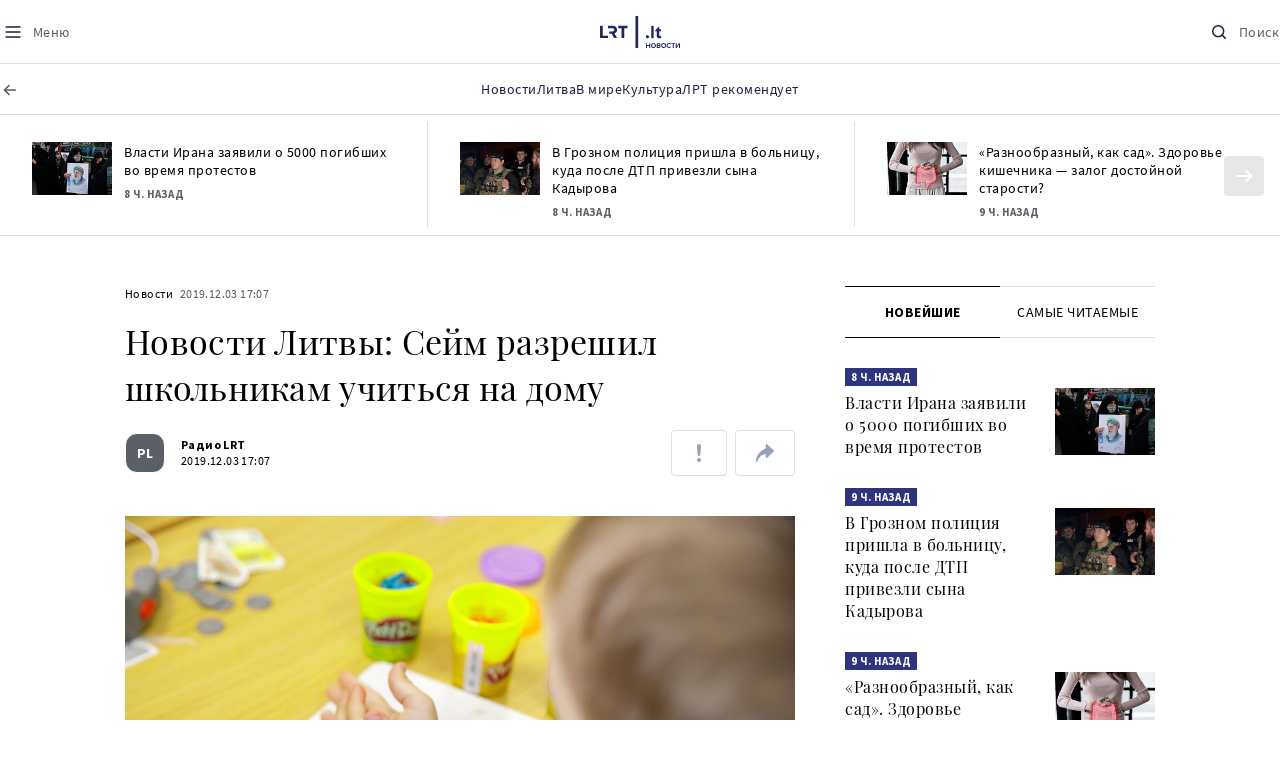

--- FILE ---
content_type: text/html
request_url: https://www.lrt.lt/ru/novosti/17/1121912/novosti-litvy-seim-razreshil-shkol-nikam-uchit-sia-na-domu
body_size: 24889
content:
<!DOCTYPE html>
<html lang="ru">
   <head>
<meta http-equiv="Content-Type" content="text/html; charset=utf-8">
<meta http-equiv="X-UA-Compatible" content="IE=edge">
<meta name="robots" content="max-image-preview:large" />
<meta name="viewport" content="width=device-width, initial-scale=1, maximum-scale=5">

<!-- Favicon Start -->
<link rel="apple-touch-icon" sizes="57x57" href="/images/favicons/apple-touch-icon-57x57.png?v=318">
<link rel="apple-touch-icon" sizes="60x60" href="/images/favicons/apple-touch-icon-60x60.png?v=318">
<link rel="apple-touch-icon" sizes="72x72" href="/images/favicons/apple-touch-icon-72x72.png?v=318">
<link rel="apple-touch-icon" sizes="76x76" href="/images/favicons/apple-touch-icon-76x76.png?v=318">
<link rel="apple-touch-icon" sizes="114x114" href="/images/favicons/apple-touch-icon-114x114.png?v=318">
<link rel="apple-touch-icon" sizes="120x120" href="/images/favicons/apple-touch-icon-120x120.png?v=318">
<link rel="apple-touch-icon" sizes="144x144" href="/images/favicons/apple-touch-icon-144x144.png?v=318">
<link rel="apple-touch-icon" sizes="152x152" href="/images/favicons/apple-touch-icon-152x152.png?v=318">
<link rel="apple-touch-icon" sizes="180x180" href="/images/favicons/apple-touch-icon-180x180.png?v=318">
<link rel="icon" type="image/png" sizes="32x32" href="/images/favicons/favicon-32x32.png?v=318">
<link rel="icon" type="image/png" sizes="192x192" href="/images/favicons/android-chrome-192x192.png?v=318">
<link rel="icon" type="image/png" sizes="16x16" href="/images/favicons/favicon-16x16.png?v=318">
<link rel="icon" type="image/png" sizes="512x512" href="/images/favicons/favicon-512x512.png?v=318">
<link rel="manifest" href="/images/favicons/site.webmanifest?v=318">
<link rel="mask-icon" href="/images/favicons/safari-pinned-tab.svg?v=318" color="#016ca8">
<link rel="shortcut icon" href="/images/favicons/favicon.ico?v=318">
<meta name="msapplication-TileColor" content="#ffffff">
<meta name="msapplication-TileImage" content="/images/favicons/mstile-144x144.png?v=318">
<meta name="msapplication-config" content="/images/favicons/browserconfig.xml?v=318">
<meta name="theme-color" content="#ffffff">
<!-- Favicon End -->
<meta name="apple-itunes-app" content="app-id=999758256, app-argument=https://www.lrt.lt/">
<!-- Google Tag Manager -->
<script data-cookieconsent="ignore">
window.addEventListener('load', function() {
    (function(w,d,s,l,i){w[l]=w[l]||[];w[l].push({'gtm.start':
    new Date().getTime(),event:'gtm.js'});var f=d.getElementsByTagName(s)[0],
    j=d.createElement(s),dl=l!='dataLayer'?'&l='+l:'';j.async=true;j.src=
    'https://www.googletagmanager.com/gtm.js?id='+i+dl;f.parentNode.insertBefore(j,f);
    })(window,document,'script','dataLayer','GTM-NNQ95HK');
});
</script>
<!-- End Google Tag Manager -->

<link rel="preload" href="/js/app.js?v=318" as="script">
<link rel="preload" href="/js/jquery/jquery-3.6.0.min.js" as="script">

<meta name="ROBOTS" content="INDEX"/>
<title>Новости Литвы: Сейм разрешил школьникам учиться на дому - LRT</title>
<link href="https://www.lrt.lt/ru/novosti/17/1121912/novosti-litvy-seim-razreshil-shkol-nikam-uchit-sia-na-domu" rel="canonical">
<meta content="id" content="1121912" /><meta content="Новости в изложении корреспондентов Русской службы Радио LRT." name="description"/>
<meta itemprop="datePublished" content="2019-12-03T15:07:00Z"/>
<meta property="fb:app_id" content="470743216272990"/>
<meta property="fb:pages" content="128572499128"/>
<meta property="og:site_name" content="lrt.lt"/>
	<meta content="article" property="og:type"/>
<meta content="lt_LT" property="og:locale"/>
<meta content="https://www.lrt.lt/ru/novosti/17/1121912/novosti-litvy-seim-razreshil-shkol-nikam-uchit-sia-na-domu" property="og:url"/>
<meta property="article:published_time" content="2019-12-03T15:07:00Z"/>
<meta property="article:author" content="https://www.facebook.com/lrtlt"/>
<meta content="https://www.facebook.com/lrtlt" property="article:publisher"/>
<meta content="Новости Литвы: Сейм разрешил школьникам учиться на дому" property="og:title"/>
<meta property="lrt_authors" content="Радио LRT"/>
<meta property="author" content="Радио LRT"/>
<meta property="lrt_section" content="Новости,naujienos"/>

<meta content="Новости в изложении корреспондентов Русской службы Радио LRT." property="og:description" />
        <meta content="https://www.lrt.lt/img/2019/10/28/539594-975791-1287x836.jpg" property="og:image"/>
        <meta property="og:image:width" content="1287"/>
        <meta property="og:image:height" content="836"/>


		
<script type="application/ld+json">
{
   "keywords" : "Литва",
   "url" : "https://www.lrt.lt/ru/novosti/17/1121912/novosti-litvy-seim-razreshil-shkol-nikam-uchit-sia-na-domu",
   "mainEntityOfPage" : "https://www.lrt.lt/ru/novosti/17/1121912/novosti-litvy-seim-razreshil-shkol-nikam-uchit-sia-na-domu",
   "thumbnailUrl" : "https://www.lrt.lt/img/2019/10/28/539594-975791-1287x836.jpg",
   "datePublished" : "2019-12-03T15:07:00Z",
   "genre" : "Новости",
   "@type" : "NewsArticle",
   "author" : [
      {
         "name" : "Радио LRT",
         "@type" : "Person",
         "url" : "https://www.lrt.lt/author/radio-lrt-500340"
      }
   ],
   "@context" : "https://schema.org",
   "headline" : "Новости Литвы: Сейм разрешил школьникам учиться на дому",
   "publisher" : {
      "@type" : "NewsMediaOrganization",
      "logo" : {
         "@type" : "ImageObject",
         "url" : "https://www.lrt.lt/images/lrt_lt_logo.jpg"
      },
      "name" : "lrt.lt"
   },
   "image" : [
      "https://www.lrt.lt/img/2019/10/28/539594-975791-1287x836.jpg"
   ],
   "description" : "Новости в изложении корреспондентов Русской службы Радио LRT."
}
  </script>

<script type="application/ld+json">
{
  "@context": "http://schema.org",
  "@type": "BreadcrumbList",
  "itemListElement": [{
    "@type": "ListItem",
    "position": 1,
    "item": {
	  "@id": "https://www.lrt.lt/",
      "name": "www.lrt.lt"
    }
  },{
    "@type": "ListItem",
    "position": 2,
    "item": {
      "@id": "https://www.lrt.lt/ru/novosti/", 
      "name": "Новости"
    }
  }]
}
</script>
<script type="application/ld+json">
[
   {
      "contentUrl" : "https://www.lrt.lt/img/2019/10/28/539594-975791-1287x836.jpg",
      "width" : 1287,
      "creator" : {
         "name" : "E. Genio/LRT nuotr.",
         "@type" : "Person"
      },
      "@context" : "https://schema.org",
      "@type" : "ImageObject",
      "height" : 836,
      "caption" : "Mokykla"
   }
]

</script>


<script type="text/javascript">
	if (location && location.host && location.host.match(/lrt\.lt/)) {
			(function(j, c) {
		var s = function(o) {
			var t = document.createElement('script');
			for (var p in o) {t[p] = o[p];};
			return t;
		};
		var p = s({src: j, defer: true, async: true, onload: c});
		var i = document.getElementsByTagName('script')[0];
		i.parentNode.insertBefore(p, i);
	})('//peach-static.ebu.io/peach-collector-1.x.min.js', PeachCollectorLoaded);
	function PeachCollectorLoaded() {
	var _pc = window._pc = new PeachCollector(window);
		var s = location.pathname;
		var article_id = '1121912';
		// only content page
		if(s.split('/').length <= 3) return;
		// only news
		var nl = ['naujienos', 'news-in-english', 'novosti'];
		if(!s.split('/').filter(function(f) {
			return nl.indexOf(f) > -1
		}).length > 0) return;
		// identify language
		var lang = 'ru';
		_pc.init('ltlrt00000000050')
		 .enableTracking()
		 .sendArticleStartEvent(article_id, null, {lang: lang});
		 //.sendPageViewEvent(null, null, null, {lang: lang});
	}
}
</script>
<link type="text/css" rel="stylesheet" href="/css/app.css?v=318">
<style>
    #js-news-list-feed-horizontal div.info-block a  { display:none }
</style>
<script type="text/javascript" src="/js/app.head.js?v=318"></script>

<script async src="https://www.googletagservices.com/tag/js/gpt.js"></script>
<script>
    var googletag = googletag || {};
    googletag.cmd = googletag.cmd || [];
</script>
<script>

 // GPT slots
 var gptAdSlots = [];
 googletag.cmd.push(function() {

   // Define a size mapping object. The first parameter to addSize is
   // a viewport size, while the second is a list of allowed ad sizes.
   var mapping1 = googletag.sizeMapping().
    addSize([0, 0], []).
    addSize([1050, 200], [[1200,250], [1024, 120], [970, 250], [970, 90], [970, 66], [960, 90], [950, 90], [930, 180], [750, 200], [750, 100]]).
    addSize([768, 200], [[750, 200], [750, 100]]).
    addSize([320, 400], [[320, 50], [300, 50]]).
    build(); 
   var mapping2 = googletag.sizeMapping(). 
   // Accepts both common mobile banner formats
   addSize([320, 400], [[300, 250], [320, 50], [300, 50]]). 
   addSize([320, 700], [300, 250]).
    build();
    var mapping3 = googletag.sizeMapping(). 
   // Accepts both common mobile banner formats
   addSize([768, 600], [[300, 600], [300, 250]]). 
    build();

   // Define the GPT slot
   gptAdSlots[0] = googletag.defineSlot('/21713852842/Novosti_1200x250_1', [[1200,250], [1024, 120], [970, 250], [970, 90], [970, 90], [970, 66], [960, 90], [950, 90], [930, 180], [750, 200], [750, 100]], 'd0')
       .defineSizeMapping(mapping1)
       .addService(googletag.pubads());
   gptAdSlots[1] = googletag.defineSlot('/21713852842/Novosti_300x600_1', [[300, 600], [300, 250]], 'd1')
       .defineSizeMapping(mapping3)
       .addService(googletag.pubads());
   gptAdSlots[2] = googletag.defineSlot('/21713852842/Novosti_300x250_text_1', [[300, 250], [320,50], [300,50]], 'd2')
       .defineSizeMapping(mapping2)
       .addService(googletag.pubads());
   gptAdSlots[3] = googletag.defineSlot('/21713852842/Novosti_300x250_text_2', [[300, 250], [320,50], [300,50]], 'd3')
       .defineSizeMapping(mapping2)
       .addService(googletag.pubads());

   // Start ad fetching
   googletag.pubads().collapseEmptyDivs();
   googletag.pubads().enableSingleRequest();
   googletag.enableServices();
 });
</script>

  
<script type="text/javascript">
  if(window !== window.top){
      var parentURL = document.referrer;
      if (parentURL.indexOf('lrt.lt') > 0);           
      else location.replace('https://www2.lrt.lt/iframe1.html');   
  }
</script>
  

      <meta property="lrt_type" content="news_article"/>
      <script type="text/javascript">
      <!--//--><![CDATA[//><!--
      function gemius_player_pending(obj,fun) {obj[fun] = obj[fun] || function() {var x =
      window['gemius_player_data'] = window['gemius_player_data'] || [];
      x[x.length]=[this,fun,arguments];};};
      gemius_player_pending(window,"GemiusPlayer");
      gemius_player_pending(GemiusPlayer.prototype,"newProgram");
      gemius_player_pending(GemiusPlayer.prototype,"newAd");
      gemius_player_pending(GemiusPlayer.prototype,"adEvent");
      gemius_player_pending(GemiusPlayer.prototype,"programEvent");
      (function(d,t) {try {var gt=d.createElement(t),s=d.getElementsByTagName(t)[0],
      l='http'+((location.protocol=='https:')?'s':''); gt.setAttribute('async','async');
      gt.setAttribute('defer','defer'); gt.src=l+'://galt.hit.gemius.pl/gplayer.js';
      s.parentNode.insertBefore(gt,s);} catch (e) {}})(document,'script');
      //--><!]]>
</script>
      <style>
      div.flourish-credit { display:none !important }
      </style>
   </head>
   <body class="page"><!--googleoff: all-->            



<header class="the-header sticky-header" id="the-header">
<script src="/static/menu/burger-menu-js-data.js"></script>
<div class="the-header__top">
          <div class="the-header__left">
              <button aria-label="Meniu" class="the-header__button the-header__button--menu btn btn--reset js-menu-block-button" type="button">
                  <svg class="svg-icon svg-icon--menu " width="20" height="20" viewBox="0 0 20 20" fill="none" xmlns="http://www.w3.org/2000/svg">
          <path d="M3.125 10H16.875" stroke="#1D2142" stroke-width="1.5" stroke-linecap="round" stroke-linejoin="round"></path>
          <path d="M3.125 5H16.875" stroke="#1D2142" stroke-width="1.5" stroke-linecap="round" stroke-linejoin="round"></path>
          <path d="M3.125 15H16.875" stroke="#1D2142" stroke-width="1.5" stroke-linecap="round" stroke-linejoin="round"></path>
        </svg>
        <svg class="svg-icon svg-icon--close " width="20" height="20" viewBox="0 0 20 20" fill="none" xmlns="http://www.w3.org/2000/svg">
          <path d="M15.625 4.375L4.375 15.625" stroke="#1D2142" stroke-width="1.5" stroke-linecap="round" stroke-linejoin="round"></path>
          <path d="M15.625 15.625L4.375 4.375" stroke="#1D2142" stroke-width="1.5" stroke-linecap="round" stroke-linejoin="round"></path>
        </svg>
                  <span class="the-header__button-text text-capitalize">Mеню</span>
              </button>
          </div>

          <div class="the-header__center">
              <a class="logo " title="LRT.LT" aria-label="LRT.LT" href="/ru/novosti">
                            <img class="logo__svg " alt="Logo"  src="/images/logo/logo-russian.svg?v=318"  />
                    


                </a>

          </div>

          <div class="the-header__right">
              <a href="/ru/poisk"  aria-label="Поиск" class="the-header__button the-header__button--search btn btn--reset " type="button">
                  <svg class="svg-icon svg-icon--search " width="20" height="20" viewBox="0 0 20 20" fill="none" xmlns="http://www.w3.org/2000/svg">
            <path d="M9.21887 14.6877C12.2392 14.6877 14.6877 12.2392 14.6877 9.21887C14.6877 6.1985 12.2392 3.75 9.21887 3.75C6.1985 3.75 3.75 6.1985 3.75 9.21887C3.75 12.2392 6.1985 14.6877 9.21887 14.6877Z" stroke="#1D2142" stroke-width="1.5" stroke-linecap="round" stroke-linejoin="round"></path>
            <path d="M13.0869 13.0857L16.251 16.2498" stroke="#1D2142" stroke-width="1.5" stroke-linecap="round" stroke-linejoin="round"></path>
          </svg>
          <svg class="svg-icon svg-icon--close " width="20" height="20" viewBox="0 0 20 20" fill="none" xmlns="http://www.w3.org/2000/svg">
            <path d="M15.625 4.375L4.375 15.625" stroke="#1D2142" stroke-width="1.5" stroke-linecap="round" stroke-linejoin="round"></path>
            <path d="M15.625 15.625L4.375 4.375" stroke="#1D2142" stroke-width="1.5" stroke-linecap="round" stroke-linejoin="round"></path>
          </svg>
                  <span class="the-header__button-text text-capitalize">Поиск</span>
              </a>
          </div>
      </div>
<div class="the-header__menu"><a href="/" class="the-header__back-button" aria-label="ВЕРНУТЬСЯ НА ТИТУЛЬНУЮ" title="ВЕРНУТЬСЯ НА ТИТУЛЬНУЮ">
  <svg class="svg-icon-back " xmlns="http://www.w3.org/2000/svg" width="20" height="20" viewBox="0 0 20 20" fill="none">
    <path d="M15.5 10L4.5 10" stroke="#5B5F66" stroke-width="1.5" stroke-linecap="round" stroke-linejoin="round"></path>
    <path d="M9 14.5L4.5 10L9 5.5" stroke="#5B5F66" stroke-width="1.5" stroke-linecap="round" stroke-linejoin="round"></path>
  </svg>
  <span>Titulinis</span>
</a>        
    <div class="container" id="top__menu__container">
    <div class="js-main-menu-item">
    <a href="/ru/novosti" class="the-header__main-menu-link" title="Новости"><span>Новости</span></a>
    </div>
    <div class="js-main-menu-item">
    <a href="https://www.lrt.lt/ru/tema/litva" class="the-header__main-menu-link" title="Литва"><span>Литва</span></a>
    </div>
    <div class="js-main-menu-item">
    <a href="https://www.lrt.lt/ru/tema/v-mire" class="the-header__main-menu-link" title="В мире"><span>В мире</span></a>
    </div>
    <div class="js-main-menu-item">
    <a href="https://www.lrt.lt/ru/tema/kul-tura" class="the-header__main-menu-link" title="Культура"><span>Культура</span></a>
    </div>
    <div class="js-main-menu-item">
    <a href="https://www.lrt.lt/ru/tema/lrt-rekomenduet" class="the-header__main-menu-link" title="ЛРТ рекомендует"><span>ЛРТ рекомендует</span></a>
    </div>

    </div>
</div>
<script>
// add class page--always-with-main-menu on body
document.body.classList.add('page--always-with-main-menu');
</script>
     



  </header>
    
            <div id="fb-root"></div>
<!-- Google Tag Manager (noscript) -->
<noscript><iframe src="https://www.googletagmanager.com/ns.html?id=GTM-NNQ95HK"
height="0" width="0" style="display:none;visibility:hidden" title="GTM"></iframe></noscript>
<!-- End Google Tag Manager (noscript) -->

<script type='text/javascript'>
    (function() {
        /** CONFIGURATION START **/
        var _sf_async_config = window._sf_async_config = (window._sf_async_config || {});

        _sf_async_config.uid = 65978; 
        _sf_async_config.domain = 'lrt.lt'; 
        _sf_async_config.flickerControl = false;
        _sf_async_config.useCanonical = true;
        _sf_async_config.useCanonicalDomain = true;
        
        if (document.head && document.head.querySelector) {
            if ( document.head.querySelector('[property="lrt_authors"]') ){
              _sf_async_config.authors = document.head.querySelector('[property="lrt_authors"]').content;
            }
            if ( document.head.querySelector('[property="lrt_section"]') ){
              _sf_async_config.sections = document.head.querySelector('[property="lrt_section"]').content;
            }
            if ( document.head.querySelector('[property="lrt_type"]') ){
              _sf_async_config.type = document.head.querySelector('[property="lrt_type"]').content;
            }
        }
        /** CONFIGURATION END **/
function loadChartbeat_mab() {
            var e = document.createElement('script');
            var n = document.getElementsByTagName('script')[0];
            e.type = 'text/javascript';
            e.async = true;
            e.src = '//static.chartbeat.com/js/chartbeat_mab.js';
            n.parentNode.insertBefore(e, n);
        }


        
        function loadChartbeat() {
            var e = document.createElement('script');
            var n = document.getElementsByTagName('script')[0];
            e.type = 'text/javascript';
            e.async = true;
            e.src = '//static.chartbeat.com/js/chartbeat.js';
            n.parentNode.insertBefore(e, n);
        }
        loadChartbeat();
        if (typeof(loadChartbeat_mab) === 'function') {
            loadChartbeat_mab();
        }
     })();
</script>


<script>
  window.fbAsyncInit = function() {
    FB.init({
      appId      : '470743216272990',
      xfbml      : true,
      version    : 'v11.0'
    });
    FB.AppEvents.logPageView();
  };

  (function(d, s, id){
     var js, fjs = d.getElementsByTagName(s)[0];
     if (d.getElementById(id)) {return;}
     js = d.createElement(s); js.id = id;
     js.src = "https://connect.facebook.net/ru_RU/sdk.js";
     fjs.parentNode.insertBefore(js, fjs);
   }(document, 'script', 'facebook-jssdk'));
</script>

  
      <main class="page__content container" id="page-content">
<!--googleoff: all-->
            <script type="text/javascript">
               window.lrtPhotoGallery = {
   "1121912" : {
      "title" : "Новости Литвы: Сейм разрешил школьникам учиться на дому",
      "images" : [
         {
            "id" : 539594,
            "url" : "/img/2019/10/28/539594-975791-1287x836.jpg",
            "height" : 836,
            "caption" : "Mokykla",
            "author" : "E. Genio/LRT nuotr.",
            "width" : 1287,
            "thumb" : "/img/2019/10/28/539594-975791-150x84.jpg"
         }
      ]
   }
}
;
            </script>
                      <!--googleoff: all-->
<section class="section section--full-width news-feed-horizontal">

    <div class="section__body ">
        <h2 class="section__title container my-20 sr-only">Naujienų srautas</h2>
        <div class="swipe-news-list swipe-news-list--sm swipe-news-list--auto swipe-news-list--full-width">
            <div class="swipe-news-list__container px-4 px-md-0">
                <div class="news-list news-list--feed-horizontal">
                    <div class="row row--md" id="js-news-list-feed-horizontal">
                            <div class="col">
                                <div class="news">
                                    <div class="media-block">
                                        <div class="media-block__container ">
                                            <div class="media-block__wrapper ">
<img class="media-block__image js-lazy lazy-load" src="/images/pxl.gif"  alt="Протесты в Иране"  title="Протесты в Иране" data-src="/img/2026/01/15/2289760-680523-150x84.jpg"/>    
                                            </div>
                                            <a tabindex="-1" class="media-block__link" href="/ru/novosti/17/2810092/vlasti-irana-zaiavili-o-5000-pogibshikh-vo-vremia-protestov" aria-label="Власти Ирана заявили о 5000 погибших во время протестов" title="Власти Ирана заявили о 5000 погибших во время протестов"></a>
                                        </div>
                                    </div>
<div class="news__content">
         <div class="info-block ">

            <a class="info-block__link" href="/ru/novosti" title="Новости">Новости</a>
   <span class="info-block__time-before" title="2026.01.18 18:00">     <strong>8 ч. назад</strong>
   </span>
   
      </div>
   <h3 class="news__title"><a href="/ru/novosti/17/2810092/vlasti-irana-zaiavili-o-5000-pogibshikh-vo-vremia-protestov" title="Власти Ирана заявили о 5000 погибших во время протестов">Власти Ирана заявили о 5000 погибших во время протестов</a></h3>
</div>
                                </div>
                            </div>
                            <div class="col">
                                <div class="news">
                                    <div class="media-block">
                                        <div class="media-block__container ">
                                            <div class="media-block__wrapper ">
<img class="media-block__image js-lazy lazy-load" src="/images/pxl.gif"  alt="Адам Кадыров (в центре)"  title="Адам Кадыров (в центре)" data-src="/img/2023/10/06/1603080-453323-150x84.jpg"/>    
                                            </div>
                                            <a tabindex="-1" class="media-block__link" href="/ru/novosti/17/2810093/v-groznom-politsiia-prishla-v-bol-nitsu-kuda-posle-dtp-privezli-syna-kadyrova" aria-label="В Грозном полиция пришла в больницу, куда после ДТП привезли сына Кадырова" title="В Грозном полиция пришла в больницу, куда после ДТП привезли сына Кадырова"></a>
                                        </div>
                                    </div>
<div class="news__content">
         <div class="info-block ">

            <a class="info-block__link" href="/ru/novosti" title="Новости">Новости</a>
   <span class="info-block__time-before" title="2026.01.18 17:25">     <strong>8 ч. назад</strong>
   </span>
   
      </div>
   <h3 class="news__title"><a href="/ru/novosti/17/2810093/v-groznom-politsiia-prishla-v-bol-nitsu-kuda-posle-dtp-privezli-syna-kadyrova" title="В Грозном полиция пришла в больницу, куда после ДТП привезли сына Кадырова">В Грозном полиция пришла в больницу, куда после ДТП привезли сына Кадырова</a></h3>
</div>
                                </div>
                            </div>
                            <div class="col">
                                <div class="news">
                                    <div class="media-block">
                                        <div class="media-block__container ">
                                            <div class="media-block__wrapper ">
<img class="media-block__image js-lazy lazy-load" src="/images/pxl.gif"  alt="Кишечник"  title="Кишечник" data-src="/img/2026/01/18/2291554-767243-150x84.jpg"/>    
                                            </div>
                                            <a tabindex="-1" class="media-block__link" href="/ru/novosti/17/2810052/raznoobraznyi-kak-sad-zdorov-e-kishechnika-zalog-dostoinoi-starosti" aria-label="«Разнообразный, как сад». Здоровье кишечника — залог достойной старости?" title="«Разнообразный, как сад». Здоровье кишечника — залог достойной старости?"></a>
                                        </div>
                                    </div>
<div class="news__content">
         <div class="info-block ">

            <a class="info-block__link" href="/ru/novosti" title="Новости">Новости</a>
   <span class="info-block__time-before" title="2026.01.18 16:50">     <strong>9 ч. назад</strong>
   </span>
   
      </div>
   <h3 class="news__title"><a href="/ru/novosti/17/2810052/raznoobraznyi-kak-sad-zdorov-e-kishechnika-zalog-dostoinoi-starosti" title="«Разнообразный, как сад». Здоровье кишечника — залог достойной старости?">«Разнообразный, как сад». Здоровье кишечника — залог достойной старости?</a></h3>
</div>
                                </div>
                            </div>
                            <div class="col">
                                <div class="news">
                                    <div class="media-block">
                                        <div class="media-block__container ">
                                            <div class="media-block__wrapper ">
<img class="media-block__image js-lazy lazy-load" src="/images/pxl.gif"  alt="Кястутис Будрис"  title="Кястутис Будрис" data-src="/img/2025/11/18/2242879-23761-150x84.jpg"/>    
                                            </div>
                                            <a tabindex="-1" class="media-block__link" href="/ru/novosti/17/2810072/budris-kritikuet-predlozheniia-vozobnovit-dialog-s-rossiei-nuzhen-ne-razgovor-a-davlenie" aria-label="Будрис критикует предложения возобновить диалог с Россией: нужен не разговор, а давление" title="Будрис критикует предложения возобновить диалог с Россией: нужен не разговор, а давление"></a>
                                        </div>
                                    </div>
<div class="news__content">
         <div class="info-block ">

            <a class="info-block__link" href="/ru/novosti" title="Новости">Новости</a>
   <span class="info-block__time-before" title="2026.01.18 16:05">     <strong>10 ч. назад</strong>
   </span>
   
      </div>
   <h3 class="news__title"><a href="/ru/novosti/17/2810072/budris-kritikuet-predlozheniia-vozobnovit-dialog-s-rossiei-nuzhen-ne-razgovor-a-davlenie" title="Будрис критикует предложения возобновить диалог с Россией: нужен не разговор, а давление">Будрис критикует предложения возобновить диалог с Россией: нужен не разговор, а давление</a></h3>
</div>
                                </div>
                            </div>
                            <div class="col">
                                <div class="news">
                                    <div class="media-block">
                                        <div class="media-block__container ">
                                            <div class="media-block__wrapper ">
<img class="media-block__image js-lazy lazy-load" src="/images/pxl.gif"  alt="Дональд Трамп"  title="Дональд Трамп" data-src="/img/2026/01/13/2287101-36124-150x84.jpg"/>    
                                            </div>
                                            <a tabindex="-1" class="media-block__link" href="/ru/novosti/17/2810051/smi-tramp-trebuet-1-mlrd-dollarov-za-mesto-v-sovete-mira" aria-label="СМИ: Трамп требует 1 млрд долларов за место в &quot;Совете мира&quot;" title="СМИ: Трамп требует 1 млрд долларов за место в &quot;Совете мира&quot;"></a>
                                        </div>
                                    </div>
<div class="news__content">
         <div class="info-block ">

            <a class="info-block__link" href="/ru/novosti" title="Новости">Новости</a>
   <span class="info-block__time-before" title="2026.01.18 15:25">     <strong>10 ч. назад</strong>
   </span>
   
      </div>
   <h3 class="news__title"><a href="/ru/novosti/17/2810051/smi-tramp-trebuet-1-mlrd-dollarov-za-mesto-v-sovete-mira" title="СМИ: Трамп требует 1 млрд долларов за место в &quot;Совете мира&quot;">СМИ: Трамп требует 1 млрд долларов за место в "Совете мира"</a></h3>
</div>
                                </div>
                            </div>
                            <div class="col">
                                <div class="news">
                                    <div class="media-block">
                                        <div class="media-block__container ">
                                            <div class="media-block__wrapper ">
<img class="media-block__image js-lazy lazy-load" src="/images/pxl.gif"  alt="Маленький автомобиль"  title="Маленький автомобиль" data-src="/img/2025/06/10/2094967-549746-150x84.jpg"/>    
                                            </div>
                                            <a tabindex="-1" class="media-block__link" href="/ru/novosti/17/2810054/molodiozh-zhelaiushchuiu-sest-za-rul-zhdut-peremeny-regitra-obiasnila-chto-izmenitsia" aria-label="Молодёжь, желающую сесть за руль, ждут перемены: Regitra объяснила, что изменится" title="Молодёжь, желающую сесть за руль, ждут перемены: Regitra объяснила, что изменится"></a>
                                        </div>
                                    </div>
<div class="news__content">
         <div class="info-block ">

            <a class="info-block__link" href="/ru/novosti" title="Новости">Новости</a>
   <span class="info-block__time-before" title="2026.01.18 14:40">     <strong>11 ч. назад</strong>
   </span>
   
      </div>
   <h3 class="news__title"><a href="/ru/novosti/17/2810054/molodiozh-zhelaiushchuiu-sest-za-rul-zhdut-peremeny-regitra-obiasnila-chto-izmenitsia" title="Молодёжь, желающую сесть за руль, ждут перемены: Regitra объяснила, что изменится">Молодёжь, желающую сесть за руль, ждут перемены: Regitra объяснила, что изменится</a></h3>
</div>
                                </div>
                            </div>
                            <div class="col">
                                <div class="news">
                                    <div class="media-block">
                                        <div class="media-block__container ">
                                            <div class="media-block__wrapper ">
<img class="media-block__image js-lazy lazy-load" src="/images/pxl.gif"  alt="Владимир Зеленский"  title="Владимир Зеленский" data-src="/img/2025/12/10/2261554-865348-150x84.jpg"/>    
                                            </div>
                                            <a tabindex="-1" class="media-block__link" href="/ru/novosti/17/2810049/zelenskii-za-nedeliu-ukrainu-atakovali-bolee-1300-rossiiskikh-dronov" aria-label="Зеленский: за неделю Украину атаковали более 1300 российских дронов" title="Зеленский: за неделю Украину атаковали более 1300 российских дронов"></a>
                                        </div>
                                    </div>
<div class="news__content">
         <div class="info-block ">

            <a class="info-block__link" href="/ru/novosti" title="Новости">Новости</a>
   <span class="info-block__time-before" title="2026.01.18 14:00">     <strong>12 ч. назад</strong>
   </span>
   
      </div>
   <h3 class="news__title"><a href="/ru/novosti/17/2810049/zelenskii-za-nedeliu-ukrainu-atakovali-bolee-1300-rossiiskikh-dronov" title="Зеленский: за неделю Украину атаковали более 1300 российских дронов">Зеленский: за неделю Украину атаковали более 1300 российских дронов</a></h3>
</div>
                                </div>
                            </div>
                            <div class="col">
                                <div class="news">
                                    <div class="media-block">
                                        <div class="media-block__container ">
                                            <div class="media-block__wrapper ">
<img class="media-block__image js-lazy lazy-load" src="/images/pxl.gif"  alt="Руководитель Стокгольмского офиса Центра восточноевропейских исследований Фредрик Лойквист"  title="Руководитель Стокгольмского офиса Центра восточноевропейских исследований Фредрик Лойквист" data-src="/img/2026/01/16/2291111-481885-150x84.jpg"/>    
                                            </div>
                                            <a tabindex="-1" class="media-block__link" href="/ru/novosti/17/2810035/ekspert-o-kremle-oni-khotiat-politicheski-kontrolirovat-nas-i-naviazat-finliandizatsiiu" aria-label="Эксперт о Кремле: они хотят политически контролировать нас и навязать финляндизацию" title="Эксперт о Кремле: они хотят политически контролировать нас и навязать финляндизацию"></a>
                                        </div>
                                    </div>
<div class="news__content">
         <div class="info-block ">

            <a class="info-block__link" href="/ru/novosti" title="Новости">Новости</a>
   <span class="info-block__time-before" title="2026.01.18 13:30">     <strong>12 ч. назад</strong>
   </span>
   
      </div>
   <h3 class="news__title"><a href="/ru/novosti/17/2810035/ekspert-o-kremle-oni-khotiat-politicheski-kontrolirovat-nas-i-naviazat-finliandizatsiiu" title="Эксперт о Кремле: они хотят политически контролировать нас и навязать финляндизацию">Эксперт о Кремле: они хотят политически контролировать нас и навязать финляндизацию</a></h3>
</div>
                                </div>
                            </div>
                            <div class="col">
                                <div class="news">
                                    <div class="media-block">
                                        <div class="media-block__container ">
                                            <div class="media-block__wrapper ">
<img class="media-block__image js-lazy lazy-load" src="/images/pxl.gif"  alt="Криступас Вайтекунас"  title="Криступас Вайтекунас" data-src="/img/2025/10/01/2199396-247482-150x84.jpg"/>    
                                            </div>
                                            <a tabindex="-1" class="media-block__link" href="/ru/novosti/17/2810040/ministr-u-tamozhennogo-departamenta-v-marte-poiavitsia-novyi-rukovoditel" aria-label="Министр: у Таможенного департамента в марте появится новый руководитель" title="Министр: у Таможенного департамента в марте появится новый руководитель"></a>
                                        </div>
                                    </div>
<div class="news__content">
         <div class="info-block ">

            <a class="info-block__link" href="/ru/novosti" title="Новости">Новости</a>
   <span class="info-block__time-before" title="2026.01.18 12:45">     <strong>13 ч. назад</strong>
   </span>
   
      </div>
   <h3 class="news__title"><a href="/ru/novosti/17/2810040/ministr-u-tamozhennogo-departamenta-v-marte-poiavitsia-novyi-rukovoditel" title="Министр: у Таможенного департамента в марте появится новый руководитель">Министр: у Таможенного департамента в марте появится новый руководитель</a></h3>
</div>
                                </div>
                            </div>
                            <div class="col">
                                <div class="news">
                                    <div class="media-block">
                                        <div class="media-block__container ">
                                            <div class="media-block__wrapper ">
<img class="media-block__image js-lazy lazy-load" src="/images/pxl.gif"  alt="Флаги Евросоюза и США"  title="Флаги Евросоюза и США" data-src="/img/2020/02/18/604618-720133-150x84.jpg"/>    
                                            </div>
                                            <a tabindex="-1" class="media-block__link" href="/ru/novosti/17/2810034/strany-es-sozovut-ekstrennoe-soveshchanie-posle-ugroz-trampa-vvesti-poshliny" aria-label="Страны ЕС созовут экстренное совещание после угроз Трампа ввести пошлины" title="Страны ЕС созовут экстренное совещание после угроз Трампа ввести пошлины"></a>
                                        </div>
                                    </div>
<div class="news__content">
         <div class="info-block ">

            <a class="info-block__link" href="/ru/novosti" title="Новости">Новости</a>
   <span class="info-block__time-before" title="2026.01.18 12:05">     <strong>14 ч. назад</strong>
   </span>
   
      </div>
   <h3 class="news__title"><a href="/ru/novosti/17/2810034/strany-es-sozovut-ekstrennoe-soveshchanie-posle-ugroz-trampa-vvesti-poshliny" title="Страны ЕС созовут экстренное совещание после угроз Трампа ввести пошлины">Страны ЕС созовут экстренное совещание после угроз Трампа ввести пошлины</a></h3>
</div>
                                </div>
                            </div>
                            <div class="col">
                                <div class="news">
                                    <div class="media-block">
                                        <div class="media-block__container ">
                                            <div class="media-block__wrapper ">
<img class="media-block__image js-lazy lazy-load" src="/images/pxl.gif"  alt="Пенсия (ассоциативное фото)"  title="Пенсия (ассоциативное фото)" data-src="/img/2020/06/03/663519-256536-150x84.jpg"/>    
                                            </div>
                                            <a tabindex="-1" class="media-block__link" href="/ru/novosti/17/2810031/opros-bolee-43-zhitelei-namereny-vyiti-iz-vtoroi-pensionnoi-stupeni" aria-label="Опрос: более 43% жителей намерены выйти из второй пенсионной ступени" title="Опрос: более 43% жителей намерены выйти из второй пенсионной ступени"></a>
                                        </div>
                                    </div>
<div class="news__content">
         <div class="info-block ">

            <a class="info-block__link" href="/ru/novosti" title="Новости">Новости</a>
   <span class="info-block__time-before" title="2026.01.18 11:30">     <strong>14 ч. назад</strong>
   </span>
   
      </div>
   <h3 class="news__title"><a href="/ru/novosti/17/2810031/opros-bolee-43-zhitelei-namereny-vyiti-iz-vtoroi-pensionnoi-stupeni" title="Опрос: более 43% жителей намерены выйти из второй пенсионной ступени">Опрос: более 43% жителей намерены выйти из второй пенсионной ступени</a></h3>
</div>
                                </div>
                            </div>
                            <div class="col">
                                <div class="news">
                                    <div class="media-block">
                                        <div class="media-block__container ">
                                            <div class="media-block__wrapper ">
<img class="media-block__image js-lazy lazy-load" src="/images/pxl.gif"  alt="Скорая помощь"  title="Скорая помощь" data-src="/img/2024/08/02/1829533-389963-150x84.jpg"/>    
                                            </div>
                                            <a tabindex="-1" class="media-block__link" href="/ru/novosti/17/2810030/nesovershennoletnii-dostavlen-v-bol-nitsu-kaunasa-s-ozhogami-igral-s-aerozol-nym-ballonchikom" aria-label="Несовершеннолетний доставлен в больницу Каунаса с ожогами: играл с аэрозольным баллончиком" title="Несовершеннолетний доставлен в больницу Каунаса с ожогами: играл с аэрозольным баллончиком"></a>
                                        </div>
                                    </div>
<div class="news__content">
         <div class="info-block ">

            <a class="info-block__link" href="/ru/novosti" title="Новости">Новости</a>
   <span class="info-block__time-before" title="2026.01.18 10:40">     <strong>15 ч. назад</strong>
   </span>
   
      </div>
   <h3 class="news__title"><a href="/ru/novosti/17/2810030/nesovershennoletnii-dostavlen-v-bol-nitsu-kaunasa-s-ozhogami-igral-s-aerozol-nym-ballonchikom" title="Несовершеннолетний доставлен в больницу Каунаса с ожогами: играл с аэрозольным баллончиком">Несовершеннолетний доставлен в больницу Каунаса с ожогами: играл с аэрозольным баллончиком</a></h3>
</div>
                                </div>
                            </div>
                            <div class="col">
                                <div class="news">
                                    <div class="media-block">
                                        <div class="media-block__container ">
                                            <div class="media-block__wrapper ">
<img class="media-block__image js-lazy lazy-load" src="/images/pxl.gif"  alt="Утраченные деньги"  title="Утраченные деньги" data-src="/img/2025/04/11/2043055-633512-150x84.jpg"/>    
                                            </div>
                                            <a tabindex="-1" class="media-block__link" href="/ru/novosti/17/2810028/telefonnye-moshenniki-pokhitili-u-dvukh-zhitelei-53-5-tysiachi-evro" aria-label="Телефонные мошенники похитили у двух жителей 53,5 тысячи евро" title="Телефонные мошенники похитили у двух жителей 53,5 тысячи евро"></a>
                                        </div>
                                    </div>
<div class="news__content">
         <div class="info-block ">

            <a class="info-block__link" href="/ru/novosti" title="Новости">Новости</a>
   <span class="info-block__time-before" title="2026.01.18 10:14">     <strong>16 ч. назад</strong>
   </span>
   
      </div>
   <h3 class="news__title"><a href="/ru/novosti/17/2810028/telefonnye-moshenniki-pokhitili-u-dvukh-zhitelei-53-5-tysiachi-evro" title="Телефонные мошенники похитили у двух жителей 53,5 тысячи евро">Телефонные мошенники похитили у двух жителей 53,5 тысячи евро</a></h3>
</div>
                                </div>
                            </div>
                            <div class="col">
                                <div class="news">
                                    <div class="media-block">
                                        <div class="media-block__container ">
                                            <div class="media-block__wrapper ">
<img class="media-block__image js-lazy lazy-load" src="/images/pxl.gif"  alt=" Дональд Трамп "  title=" Дональд Трамп " data-src="/img/2025/09/26/2195013-295246-150x84.jpg"/>    
                                            </div>
                                            <a tabindex="-1" class="media-block__link" href="/ru/novosti/17/2809188/ssha-vvedut-poshliny-dlia-riada-evropeiskikh-stran" aria-label="США введут пошлины для ряда европейских стран" title="США введут пошлины для ряда европейских стран"></a>
                                        </div>
                                    </div>
<div class="news__content">
         <div class="info-block ">

            <a class="info-block__link" href="/ru/novosti" title="Новости">Новости</a>
   <span class="info-block__time-before" title="2026.01.18 09:50">     <strong>16 ч. назад</strong>
   </span>
   
      </div>
   <h3 class="news__title"><a href="/ru/novosti/17/2809188/ssha-vvedut-poshliny-dlia-riada-evropeiskikh-stran" title="США введут пошлины для ряда европейских стран">США введут пошлины для ряда европейских стран</a></h3>
</div>
                                </div>
                            </div>
                            <div class="col">
                                <div class="news">
                                    <div class="media-block">
                                        <div class="media-block__container ">
                                            <div class="media-block__wrapper ">
<img class="media-block__image js-lazy lazy-load" src="/images/pxl.gif"  alt="Светлана Тихановская вместе с командой в Сейме Литвы"  title="Светлана Тихановская вместе с командой в Сейме Литвы" data-src="/img/2023/08/23/1573851-342543-150x84.jpg"/>    
                                            </div>
                                            <a tabindex="-1" class="media-block__link" href="/ru/novosti/17/2809182/tikhanovskaia-soobshchila-litovskim-parlamentariiam-o-reshenii-pereekhat-v-pol-shu" aria-label="Тихановская сообщила литовским парламентариям о решении переехать в Польшу" title="Тихановская сообщила литовским парламентариям о решении переехать в Польшу"></a>
                                        </div>
                                    </div>
<div class="news__content">
         <div class="info-block ">

            <a class="info-block__link" href="/ru/novosti" title="Новости">Новости</a>
   <span class="info-block__time-before" title="2026.01.18 09:20">     <strong>17 ч. назад</strong>
   </span>
   
      </div>
   <h3 class="news__title"><a href="/ru/novosti/17/2809182/tikhanovskaia-soobshchila-litovskim-parlamentariiam-o-reshenii-pereekhat-v-pol-shu" title="Тихановская сообщила литовским парламентариям о решении переехать в Польшу">Тихановская сообщила литовским парламентариям о решении переехать в Польшу</a></h3>
</div>
                                </div>
                            </div>
                            <div class="col">
                                <div class="news">
                                    <div class="media-block">
                                        <div class="media-block__container ">
                                            <div class="media-block__wrapper ">
<img class="media-block__image js-lazy lazy-load" src="/images/pxl.gif"  alt="Контрабандные воздушные шары"  title="Контрабандные воздушные шары" data-src="/img/2026/01/06/2281639-421839-150x84.jpg"/>    
                                            </div>
                                            <a tabindex="-1" class="media-block__link" href="/ru/novosti/17/2809114/v-fevrale-vpervye-protestiruiut-tekhnologii-bor-by-s-kontrabandnymi-vozdushnymi-sharami" aria-label="В феврале впервые протестируют технологии борьбы с контрабандными воздушными шарами" title="В феврале впервые протестируют технологии борьбы с контрабандными воздушными шарами"></a>
                                        </div>
                                    </div>
<div class="news__content">
         <div class="info-block ">

            <a class="info-block__link" href="/ru/novosti" title="Новости">Новости</a>
   <span class="info-block__time-before" title="2026.01.18 08:40">     <strong>17 ч. назад</strong>
   </span>
   
      </div>
   <h3 class="news__title"><a href="/ru/novosti/17/2809114/v-fevrale-vpervye-protestiruiut-tekhnologii-bor-by-s-kontrabandnymi-vozdushnymi-sharami" title="В феврале впервые протестируют технологии борьбы с контрабандными воздушными шарами">В феврале впервые протестируют технологии борьбы с контрабандными воздушными шарами</a></h3>
</div>
                                </div>
                            </div>
                    </div>
                    <div class="slider-nav">
                        <button class="slider-nav__arrow slider-nav__arrow--prev" aria-label='Ankstesnis' type="button">
                            <span class="btn__wrapper">
                                <i aria-hidden="true" class="icon icon-arrow-right"></i>
                            </span>
                        </button>
                        <button class="slider-nav__arrow slider-nav__arrow--next" aria-label='Kitas' type="button">
                            <span class="btn__wrapper">
                                <i aria-hidden="true" class="icon icon-arrow-right"></i>
                            </span>
                        </button>
                    </div>
                </div>
            </div>
        </div>
    </div>

</section>
<!--googleon: all-->
<section class="banner-block banner-block--center"><div id="d0"> 
   <script>
     googletag.cmd.push(function() {
       googletag.display('d0');
     });
   </script> 
</div></section>         <!--googleon: all-->
             
<div class="row px-lg-60">
    <div class="col-md-8">
<article id="article1121912" class="article-block">    <div class="d-flex justify-content-between">
        <div class="info-block">
            <a class="info-block__link" href="/ru/novosti">Новости</a><span class="info-block__text">2019.12.03 17:07</span>
        </div>
    </div>
<div class="title-block"><h1 class="title-block__heading">Новости Литвы: Сейм разрешил школьникам учиться на дому</h1> </div>
    <div class="article-block__post-title align-items-start align-items-sm-center">
<div class="avatar-group avatar-group--shrink-sm">
    <div class="avatar-group__body">
        <div class="avatar-group__list">            <a href="/author/radio-lrt-500340" class="avatar-group__item avatar-group__item--initials"
                title="Радио LRT">
                <span class="avatar-group__item-square">РL</span>
            </a>
        </div>
         <!-- <button class="avatar-group__item avatar-group__item--number d-none" type="button">
                                <span class="avatar-group__item-square">
                                    +2
                                </span>
                            </button>  -->
    </div>
    <div class="avatar-group__description">
        <span><a href="/author/radio-lrt-500340"
            title="Радио LRT">Радио LRT</a></span>
        <span>2019.12.03 17:07</span>
    </div>
</div>
<div class="button-group">
                            <div class="button-group__list"><button class="btn btn--primary js-modal-share" type="button" id="report-a-bug" aria-label="Сообщить об ошибке"
title="Сообщить об ошибке"
    data-hide-share-buttons="true" data-title="Сообщить об ошибке" data-category-title="Новости"data-post-title="Новости Литвы: Сейм разрешил школьникам учиться на дому" data-url="/ru/novosti/17/1121912/novosti-litvy-seim-razreshil-shkol-nikam-uchit-sia-na-domu"    data-author="Радио LRT"
    data-is-report="true">
    <span class="btn__wrapper">
        <i aria-hidden="true" class="icon icon-exclamation-mark "></i>

    </span>
</button>        <button class="btn btn--primary js-modal-share" type="button" aria-label="поделиться ссылкой"

data-lang="ru"
data-post-id="1121912"
data-category-title="Новости"
data-date="2019.12.03 17:07"data-post-title="Новости Литвы: Сейм разрешил школьникам учиться на дому"
title="поделиться ссылкой"
aria-label="поделиться ссылкой"
data-url="https://www.lrt.lt/ru/novosti/17/1121912/novosti-litvy-seim-razreshil-shkol-nikam-uchit-sia-na-domu"
data-test
>
    <span class="btn__wrapper">
        <i aria-hidden="true" class="icon icon-share "></i>

    </span>
</button>
</div></div>
    </div>
    <div class="media-block  my-20 my-xs-30 my-md-40 js-photo-gallery-trigger"  data-idx="1" data-gallery="gallery1121912" data-gallery-id="1121912" data-image-id="539594">
        <div class="media-block__container">
            <div class="media-block__wrapper">
            
            <img class="media-block__image " title="Mokykla" src="/img/2019/10/28/539594-975791-1287x836.jpg" alt="Mokykla" title="Mokykla"  /></div>
        </div>
<div class="media-block__description">Mokykla | E. Genio/LRT nuotr.</div>
    </div>
    <div class="article-block__content">



        <div id="article_text1121912" class="article-content js-text-selection" data-author="Радио LRT">
            <p class="text-lead"><button class="btn btn--primary btn-font-size js-font-size" type="button" title="размер текста"><span class="btn__wrapper"><i class="icon icon-font-size"></i></span></button>        Новости в изложении корреспондентов Русской службы Радио LRT.
    </p>
            <p><strong>Саммит </strong></p>
            <p>В Лондоне открылся саммит лидеров стран НАТО, приуроченный к 70-летию с момента создания альянса. Хотя местом проведения называется британская столица, на самом деле саммит проходит в местечке в часе езды от Лондона. Причиной тому, предположительно, послужили протесты против визита президента США. </p>
            <p>Находится в Лондоне и президент Литвы. Это первое участие Гитанаса Науседы в саммите Альянса. </p>
            <p>Главными темами повестки является заявление президента Франции Эммануэля Макрона о «смерти мозга НАТО», которое Дональд Трамп назвал «опасным», финансирование обороны и отношения с Россией. </p>
            <!--googleoff: all--><div class="article-content__inline-block article-content__inline-block--banner-block">
            <div class="banner-block banner-block--center"><div id="d2"> 
   <script>
     googletag.cmd.push(function() {
       googletag.display('d2');
     });
   </script> 
  </div>
<div id="m1"> 
   <script>
     googletag.cmd.push(function() {
       googletag.display('m1');
     });
   </script> 
</div></div>
</div><!--googleon: all-->            <p>Политологи отмечают, что страны Балтии и Польша стали заложниками трений с Турцией: эта страна отказывается утвердить новые планы по их обороне от России, пока союзники не примут во внимание позицию Анкары по курдам.</p>
            <p><strong>Повышены акцизы</strong></p>
            <p>Сейм повысил акцизы на алкоголь и топливо. По подсчетам минфина, пол-литра крепкого алкоголя подорожает на 45 центов, бензин – на 4 цента за литр. </p>
            <p>Сейм не поддержал предложение правительства отменить льготный акциз на топливо, которое фермеры используют для отопления. Это лишает бюджет 15 млн евро. </p>
            <p>Председатель Комитета по бюджету и финансам Валюс Ажуолас говорит, что жители села не готовы перейти к другим видам и формам отопления. </p>
            <!--googleoff: all--><div class="article-content__inline-block article-content__inline-block--banner-block">
            <div class="banner-block banner-block--center"><div id="d3"> 
   <script>
     googletag.cmd.push(function() {
       googletag.display('d3');
     });
   </script> 
</div>
<div id="m2"> 
   <script>
     googletag.cmd.push(function() {
       googletag.display('m2');
     });
   </script> 
</div></div>
</div><!--googleon: all-->            <p><strong>Пенсии </strong></p>
            <p>Пенсии начнут повышать с января, а в не со второго полугодия, как предлагало правительство. С 1 января средняя пенсия по старости увеличится на 30 евро (до 375), а с 1 июля – еще в среднем на 3,5 евро. Это предусматривает бюджет Содры, за который проголосовал Сейм. </p>
            <p>Ранее о том, что надо повышать пенсии с начала года, в эфире Žinių radijas говорил советника главы государства Симонас Крепшта. Он также сообщил, что президентская администрация одобряет планы кабинета министров больше средств, чем намечалось, выделить на нужды образования. </p>
            <p><strong>Забастовка </strong></p>
            <p>Вильнюсский университет проведет двухдневную забастовку. Это подтвердил пресс-атташе вуза Эрвинас Спудис. По его словам, 5 и 6 декабря работникам университета предоставлено свободное оплачиваемое время.</p>
            <p>Таким образом старейший вуз страны протестует против невыполнения правительством обещания повысить оклады преподавателей на 20 процентов. </p>
            <p>В этом вузе учится около 20 тысяч студентов и работает более 3 тысяч преподавателей. Председатель парламентского Комитета по образованию и науке Эугениюс Йовайша сказал, что университетам предоставлена широкая автономия: они сами могут решать, на что тратить полученные от государства средства. </p>
            <p><strong>Учеба на дому</strong></p>
            <p>С нового учебного года родители, заключив соглашение со школой, смогут учить ребенка на дому. За такое решение сегодня проголосовал Сейм. </p>
            <p>Поправки к Закону об образовании вступят в силу с июня с тем, чтобы у семьи было время согласовать процесс со школой. </p>
            <p>Перед подписанием соглашения, учителя оценят возможности учебы ребенка дома, уровень его подготовки и развития. Полученное в результате домашнего обучения образование будет приравнено к школьному. </p>
            <p>Учителя обязаны консультировать учеников, регулярно проверять усвоение ими материала и успехи в разных дисциплинах. </p>
            <p><strong>Больше читают</strong></p>
            <p>Навыки чтения у 15-летних литовских школьников улучшаются, уменьшается разница в уровне знаний мельчиков и девочек. Таковы результаты нового международного исследования в рамках Международной программы по оценке образовательных достижений учащихся (PISA) Организации экономического сотрудничества и развития. Оно охватило 79 стран. </p>
            <p>По уровню чтения литовские школьники на 29-36-ой, по математике – на 32-37-ой, по естественным наукам на 30-33-ей позиции. </p>
            <p>Министр образования, науки и спорта Альгирдас Монкявичюс считает, что следует сокращать разрыв не только между городскими и сельскими школами, но и между школами одного и того же самоуправления. </p>
            <p><strong>Поправка </strong></p>
            <p>Сейм обсуждает поправку, которая позволит не пускать на матч и состязания нарушителей порядка. Это связано с ратификацией конвенции Совета Европы о безопасности на соревнованиях по футболу и другим видам спорта. Поправку поддерживают организованные группы болельщиков. </p>
            <p>Парламентарий Лауринас Кащюнас предлагает узаконить запрет исключительно решением суда. Таким образом он рассчитывает избежать злоупотреблений со стороны полиции. </p>
            <p>Запрет на посещение состязаний действовал в отношении баскетбольных болельщиков каунасского «Жальгириса» и вильнюсского «Ритаса», болельщиков алитусской футбольной команды «Дайнава». </p>
            <p><strong>Инцидент</strong></p>
            <p>Посольство Литвы в Дании выясняет обстоятельства инцидента в Копенгагене, где местные рабочие напали на литовцев. </p>
            <p>Новостной портал газеты Ekstrabladet сообщил, что в одном из районов датской столицы несколько сотен строителей протестовали против условий работы, а потом напали на коллег-литовцев. </p>
            <p>Как сказал секретарь датского профсоюза 3F Расмус Кройтцманн, литовцам на строительстве платят меньше, чем датчанам, часто – наличными, они работают дольше, чем это разрешено, поэтому, вероятно, они и не обратились за помощью. </p>
            <p>Представитель посольства Литвы Вайдотас Карвялис просит пострадавших соотечественников обратиться к дипломатам. </p>
            <p>В Дании на данный момент проживает около 20 тысяч литовцев.</p>
            <p><strong>Музей </strong></p>
            <p>В столице откроют музей стартапов. Он будет знакомить жителей и гостей Вильнюса с историей успеха Vinted, Trafi, Deeper, Bored Panda, Nanoavionics, Tesonet, Oberlo, Pixelmator, CityBee, Brolis Semiconductors и других. </p>
            <p>Музей расположится в самом центре столицы в помещении Talent Garden на улице Вильняус. Посетить музей можно будет бесплатно. </p>
            <p><strong>Покрышки </strong></p>
            <p>Министерство транспорта и коммуникаций напоминает, что водители, не сменившие покрышки на зимние и попавшие в ДТП, могут не получить страховку. </p>
            <p>По словам советника ведомства Видмантаса Пумпутиса, это касается и тех, у кого старые, поношенные покрышки. </p>
            <p>Летнюю резину надо было поменять на зимнюю до 10 ноября. </p>
            <p><a href="/">Радио LRT</a></p>
        </div>
    </div>
    <!--googleoff: all-->
    <div class="d-none" id="article-read_more" data-count="3" data-id="1121912"></div>    <!--googleon: all-->
    
 

    
    <div class="article-block__content">
        <div class="align-block align-block--separator">
            <div class="align-block__top">
		<div class="align-block__left">
<div class="tag-list"><a class="tag-list__item" title="Литва" href="/ru/tema/litva"><span># Литва</span></a></div>
 		</div>
                <div class="align-block__right">
        <button class="btn btn--primary js-modal-share" type="button" aria-label="поделиться ссылкой"

data-lang="ru"
data-post-id="1121912"
data-category-title="Новости"
data-date="2019.12.03 17:07"data-post-title="Новости Литвы: Сейм разрешил школьникам учиться на дому"
title="поделиться ссылкой"
aria-label="поделиться ссылкой"
data-url="https://www.lrt.lt/ru/novosti/17/1121912/novosti-litvy-seim-razreshil-shkol-nikam-uchit-sia-na-domu"
data-test
>
    <span class="btn__wrapper">
        <i aria-hidden="true" class="icon icon-share "></i>

    </span>
</button>

		</div>
            </div>
        </div>
        <!--googleoff: all--><div class="facebook-block">
        <div class="fb-comments" data-href="https://www.lrt.lt/ru/novosti/17/1121912/novosti-litvy-seim-razreshil-shkol-nikam-uchit-sia-na-domu"
            data-width="100%" data-numposts="5" data-colorscheme="light" data-lazy="true"
            data-order-by="reverse_time"></div> 
</div>
    </div>
</article>

<div class="border-top border-light pt-10 my-30">
  <div class="row">
    <div class="col-12"><div class="brand-description brand-description--jti">
  <div class="brand-description__logo">
    <a href="https://www.lrt.lt/naujienos/tavo-lrt/15/1927823/lrt-zurnalistikos-patikimumas-ivertintas-tarptautiniu-sertifikatu" title="LRT žurnalistikos patikimumas įvertintas tarptautiniu sertifikatu"><img class="brand-description__image " src="/images/brands/jti-logo.jpeg?v1" alt="JTI"></a>
  </div>
  <div class="brand-description__container">    LRT has been certified according to the Journalism Trust Initiative Programme  </div>
</div>
</div>
</div>
</div>

        
    </div>    <div class="col-md-4 d-none d-md-block page__aside">
            <div class="banner-block"><div id="d1"> 
   <script>
     googletag.cmd.push(function() {
       googletag.display('d1');
     });
   </script> 
</div></div>                    

<section class="section ">
    <div class="section__head ">
        <h2 class="section__title container my-20 px-0 sr-only">новейшие, Самые читаемые</h2>
        <ul class="nav nav--feed nav-tabs" role="tablist">
            <li class="nav-item" role="tab" aria-selected="true">
                <a class="nav-link active" id="news-feed-newest-tab-1121912" data-toggle="tab"
                    href="#news-feed-newest-content-1121912">новейшие</a>
            </li>            <li class="nav-item" role="tab" aria-selected="false">
                <a class="nav-link " id="news-feed-most-read-tab-1121912" data-toggle="tab"
                    href="#news-feed-most-read-content-1121912">Самые читаемые</a>
            </li>        </ul>
    </div>

    <div class="section__body ">
        <div class="tab-content">
            <div class="tab-pane fade show active" id="news-feed-newest-content-1121912" role="tabpanel">
                <div class="swipe-news-list swipe-news-list--sm">
                    <div class="swipe-news-list__container">
                        <div class="news-list news-list--feed">
                            <div class="row">
<div class="col">
                                    <div class="news ">
<div class="media-block">
   <div class="media-block__container">
      <div class="media-block__wrapper"><img class="media-block__image js-lazy lazy-load" src="/images/pxl.gif"  alt="Протесты в Иране"  title="Протесты в Иране" data-src="/img/2026/01/15/2289760-680523-393x221.jpg"/>    </div>
      <a tabindex="-1" class="media-block__link" href="/ru/novosti/17/2810092/vlasti-irana-zaiavili-o-5000-pogibshikh-vo-vremia-protestov" title="Власти Ирана заявили о 5000 погибших во время протестов"></a>
      <div class="badge-list media-block__badge-list d-none">

      </div>
   </div>
</div>
<div class="news__content">
   <div class="info-block">
   <span class="info-block__time-before info-block__time-before--purple" title="2026.01.18 18:00">     <strong>8 ч. назад</strong>
   </span>
   
   </div>
   <h3 class="news__title"><a href="/ru/novosti/17/2810092/vlasti-irana-zaiavili-o-5000-pogibshikh-vo-vremia-protestov" title="Власти Ирана заявили о 5000 погибших во время протестов">Власти Ирана заявили о 5000 погибших во время протестов</a></h3>

   <div class="news__badge-list-bottom d-none">
   </div>
</div>
                                        
                                    </div>

                                </div>
<div class="col">
                                    <div class="news ">
<div class="media-block">
   <div class="media-block__container">
      <div class="media-block__wrapper"><img class="media-block__image js-lazy lazy-load" src="/images/pxl.gif"  alt="Адам Кадыров (в центре)"  title="Адам Кадыров (в центре)" data-src="/img/2023/10/06/1603080-453323-393x221.jpg"/>    </div>
      <a tabindex="-1" class="media-block__link" href="/ru/novosti/17/2810093/v-groznom-politsiia-prishla-v-bol-nitsu-kuda-posle-dtp-privezli-syna-kadyrova" title="В Грозном полиция пришла в больницу, куда после ДТП привезли сына Кадырова"></a>
      <div class="badge-list media-block__badge-list d-none">

      </div>
   </div>
</div>
<div class="news__content">
   <div class="info-block">
   <span class="info-block__time-before info-block__time-before--purple" title="2026.01.18 17:25">     <strong>9 ч. назад</strong>
   </span>
   
   </div>
   <h3 class="news__title"><a href="/ru/novosti/17/2810093/v-groznom-politsiia-prishla-v-bol-nitsu-kuda-posle-dtp-privezli-syna-kadyrova" title="В Грозном полиция пришла в больницу, куда после ДТП привезли сына Кадырова">В Грозном полиция пришла в больницу, куда после ДТП привезли сына Кадырова</a></h3>

   <div class="news__badge-list-bottom d-none">
   </div>
</div>
                                        
                                    </div>

                                </div>
<div class="col">
                                    <div class="news ">
<div class="media-block">
   <div class="media-block__container">
      <div class="media-block__wrapper"><img class="media-block__image js-lazy lazy-load" src="/images/pxl.gif"  alt="Кишечник"  title="Кишечник" data-src="/img/2026/01/18/2291554-767243-393x221.jpg"/>    </div>
      <a tabindex="-1" class="media-block__link" href="/ru/novosti/17/2810052/raznoobraznyi-kak-sad-zdorov-e-kishechnika-zalog-dostoinoi-starosti" title="«Разнообразный, как сад». Здоровье кишечника — залог достойной старости?"></a>
      <div class="badge-list media-block__badge-list d-none">
            <span class="badge badge-danger"><span>BBC NEWS РУССКАЯ СЛУЖБА</span></span>

<span class="badge badge-light">                                    
   <i aria-hidden="true" class="icon icon-photo"></i>
   <span>8</span>
</span>      </div>
   </div>
</div>
<div class="news__content">
   <div class="info-block">
   <span class="info-block__time-before info-block__time-before--purple" title="2026.01.18 16:50">     <strong>9 ч. назад</strong>
   </span>
   
   </div>
      <div class="badge-list news__badge-list-top d-none"><span class="badge badge-danger"><span>BBC NEWS РУССКАЯ СЛУЖБА</span></span></div>
   <h3 class="news__title"><a href="/ru/novosti/17/2810052/raznoobraznyi-kak-sad-zdorov-e-kishechnika-zalog-dostoinoi-starosti" title="«Разнообразный, как сад». Здоровье кишечника — залог достойной старости?">«Разнообразный, как сад». Здоровье кишечника — залог достойной старости?</a></h3>

   <div class="news__badge-list-bottom d-none">
      <div class="badge-list ">
         <span class="badge badge-light-gray ">
             <i aria-hidden="true" class="icon icon-photo "></i>
             <span>8</span>
         </span>
      </div>
   </div>
</div>
                                        
                                    </div>

                                </div>
<div class="col">
                                    <div class="news ">
<div class="media-block">
   <div class="media-block__container">
      <div class="media-block__wrapper"><img class="media-block__image js-lazy lazy-load" src="/images/pxl.gif"  alt="Кястутис Будрис"  title="Кястутис Будрис" data-src="/img/2025/11/18/2242879-23761-393x221.jpg"/>    </div>
      <a tabindex="-1" class="media-block__link" href="/ru/novosti/17/2810072/budris-kritikuet-predlozheniia-vozobnovit-dialog-s-rossiei-nuzhen-ne-razgovor-a-davlenie" title="Будрис критикует предложения возобновить диалог с Россией: нужен не разговор, а давление"></a>
      <div class="badge-list media-block__badge-list d-none">

      </div>
   </div>
</div>
<div class="news__content">
   <div class="info-block">
   <span class="info-block__time-before info-block__time-before--purple" title="2026.01.18 16:05">     <strong>10 ч. назад</strong>
   </span>
   
   </div>
   <h3 class="news__title"><a href="/ru/novosti/17/2810072/budris-kritikuet-predlozheniia-vozobnovit-dialog-s-rossiei-nuzhen-ne-razgovor-a-davlenie" title="Будрис критикует предложения возобновить диалог с Россией: нужен не разговор, а давление">Будрис критикует предложения возобновить диалог с Россией: нужен не разговор, а давление</a></h3>

   <div class="news__badge-list-bottom d-none">
   </div>
</div>
                                        
                                    </div>

                                </div>
<div class="col">
                                    <div class="news ">
<div class="media-block">
   <div class="media-block__container">
      <div class="media-block__wrapper"><img class="media-block__image js-lazy lazy-load" src="/images/pxl.gif"  alt="Дональд Трамп"  title="Дональд Трамп" data-src="/img/2026/01/13/2287101-36124-393x221.jpg"/>    </div>
      <a tabindex="-1" class="media-block__link" href="/ru/novosti/17/2810051/smi-tramp-trebuet-1-mlrd-dollarov-za-mesto-v-sovete-mira" title="СМИ: Трамп требует 1 млрд долларов за место в &quot;Совете мира&quot;"></a>
      <div class="badge-list media-block__badge-list d-none">

      </div>
   </div>
</div>
<div class="news__content">
   <div class="info-block">
   <span class="info-block__time-before info-block__time-before--purple" title="2026.01.18 15:25">     <strong>11 ч. назад</strong>
   </span>
   
   </div>
   <h3 class="news__title"><a href="/ru/novosti/17/2810051/smi-tramp-trebuet-1-mlrd-dollarov-za-mesto-v-sovete-mira" title="СМИ: Трамп требует 1 млрд долларов за место в &quot;Совете мира&quot;">СМИ: Трамп требует 1 млрд долларов за место в "Совете мира"</a></h3>

   <div class="news__badge-list-bottom d-none">
   </div>
</div>
                                        
                                    </div>

                                </div>
<div class="col">
                                    <div class="news ">
<div class="media-block">
   <div class="media-block__container">
      <div class="media-block__wrapper"><img class="media-block__image js-lazy lazy-load" src="/images/pxl.gif"  alt="Маленький автомобиль"  title="Маленький автомобиль" data-src="/img/2025/06/10/2094967-549746-393x221.jpg"/>    </div>
      <a tabindex="-1" class="media-block__link" href="/ru/novosti/17/2810054/molodiozh-zhelaiushchuiu-sest-za-rul-zhdut-peremeny-regitra-obiasnila-chto-izmenitsia" title="Молодёжь, желающую сесть за руль, ждут перемены: Regitra объяснила, что изменится"></a>
      <div class="badge-list media-block__badge-list d-none">

      </div>
   </div>
</div>
<div class="news__content">
   <div class="info-block">
   <span class="info-block__time-before info-block__time-before--purple" title="2026.01.18 14:40">     <strong>11 ч. назад</strong>
   </span>
   
   </div>
   <h3 class="news__title"><a href="/ru/novosti/17/2810054/molodiozh-zhelaiushchuiu-sest-za-rul-zhdut-peremeny-regitra-obiasnila-chto-izmenitsia" title="Молодёжь, желающую сесть за руль, ждут перемены: Regitra объяснила, что изменится">Молодёжь, желающую сесть за руль, ждут перемены: Regitra объяснила, что изменится</a></h3>

   <div class="news__badge-list-bottom d-none">
   </div>
</div>
                                        
                                    </div>

                                </div>
<div class="col">
                                    <div class="news ">
<div class="media-block">
   <div class="media-block__container">
      <div class="media-block__wrapper"><img class="media-block__image js-lazy lazy-load" src="/images/pxl.gif"  alt="Владимир Зеленский"  title="Владимир Зеленский" data-src="/img/2025/12/10/2261554-865348-393x221.jpg"/>    </div>
      <a tabindex="-1" class="media-block__link" href="/ru/novosti/17/2810049/zelenskii-za-nedeliu-ukrainu-atakovali-bolee-1300-rossiiskikh-dronov" title="Зеленский: за неделю Украину атаковали более 1300 российских дронов"></a>
      <div class="badge-list media-block__badge-list d-none">

      </div>
   </div>
</div>
<div class="news__content">
   <div class="info-block">
   <span class="info-block__time-before info-block__time-before--purple" title="2026.01.18 14:00">     <strong>12 ч. назад</strong>
   </span>
   
   </div>
   <h3 class="news__title"><a href="/ru/novosti/17/2810049/zelenskii-za-nedeliu-ukrainu-atakovali-bolee-1300-rossiiskikh-dronov" title="Зеленский: за неделю Украину атаковали более 1300 российских дронов">Зеленский: за неделю Украину атаковали более 1300 российских дронов</a></h3>

   <div class="news__badge-list-bottom d-none">
   </div>
</div>
                                        
                                    </div>

                                </div>
<div class="col">
                                    <div class="news ">
<div class="media-block">
   <div class="media-block__container">
      <div class="media-block__wrapper"><img class="media-block__image js-lazy lazy-load" src="/images/pxl.gif"  alt="Руководитель Стокгольмского офиса Центра восточноевропейских исследований Фредрик Лойквист"  title="Руководитель Стокгольмского офиса Центра восточноевропейских исследований Фредрик Лойквист" data-src="/img/2026/01/16/2291111-481885-393x221.jpg"/>    </div>
      <a tabindex="-1" class="media-block__link" href="/ru/novosti/17/2810035/ekspert-o-kremle-oni-khotiat-politicheski-kontrolirovat-nas-i-naviazat-finliandizatsiiu" title="Эксперт о Кремле: они хотят политически контролировать нас и навязать финляндизацию"></a>
      <div class="badge-list media-block__badge-list d-none">

<span class="badge badge-light">                                    
   <i aria-hidden="true" class="icon icon-photo"></i>
   <span>5</span>
</span>      </div>
   </div>
</div>
<div class="news__content">
   <div class="info-block">
   <span class="info-block__time-before info-block__time-before--purple" title="2026.01.18 13:30">     <strong>12 ч. назад</strong>
   </span>
   
   </div>
   <h3 class="news__title"><a href="/ru/novosti/17/2810035/ekspert-o-kremle-oni-khotiat-politicheski-kontrolirovat-nas-i-naviazat-finliandizatsiiu" title="Эксперт о Кремле: они хотят политически контролировать нас и навязать финляндизацию">Эксперт о Кремле: они хотят политически контролировать нас и навязать финляндизацию</a></h3>

   <div class="news__badge-list-bottom d-none">
      <div class="badge-list ">
         <span class="badge badge-light-gray ">
             <i aria-hidden="true" class="icon icon-photo "></i>
             <span>5</span>
         </span>
      </div>
   </div>
</div>
                                        
                                    </div>

                                </div>
<div class="col">
                                    <div class="news ">
<div class="media-block">
   <div class="media-block__container">
      <div class="media-block__wrapper"><img class="media-block__image js-lazy lazy-load" src="/images/pxl.gif"  alt="Криступас Вайтекунас"  title="Криступас Вайтекунас" data-src="/img/2025/10/01/2199396-247482-393x221.jpg"/>    </div>
      <a tabindex="-1" class="media-block__link" href="/ru/novosti/17/2810040/ministr-u-tamozhennogo-departamenta-v-marte-poiavitsia-novyi-rukovoditel" title="Министр: у Таможенного департамента в марте появится новый руководитель"></a>
      <div class="badge-list media-block__badge-list d-none">

      </div>
   </div>
</div>
<div class="news__content">
   <div class="info-block">
   <span class="info-block__time-before info-block__time-before--purple" title="2026.01.18 12:45">     <strong>13 ч. назад</strong>
   </span>
   
   </div>
   <h3 class="news__title"><a href="/ru/novosti/17/2810040/ministr-u-tamozhennogo-departamenta-v-marte-poiavitsia-novyi-rukovoditel" title="Министр: у Таможенного департамента в марте появится новый руководитель">Министр: у Таможенного департамента в марте появится новый руководитель</a></h3>

   <div class="news__badge-list-bottom d-none">
   </div>
</div>
                                        
                                    </div>

                                </div>
<div class="col">
                                    <div class="news ">
<div class="media-block">
   <div class="media-block__container">
      <div class="media-block__wrapper"><img class="media-block__image js-lazy lazy-load" src="/images/pxl.gif"  alt="Флаги Евросоюза и США"  title="Флаги Евросоюза и США" data-src="/img/2020/02/18/604618-720133-393x221.jpg"/>    </div>
      <a tabindex="-1" class="media-block__link" href="/ru/novosti/17/2810034/strany-es-sozovut-ekstrennoe-soveshchanie-posle-ugroz-trampa-vvesti-poshliny" title="Страны ЕС созовут экстренное совещание после угроз Трампа ввести пошлины"></a>
      <div class="badge-list media-block__badge-list d-none">

      </div>
   </div>
</div>
<div class="news__content">
   <div class="info-block">
   <span class="info-block__time-before info-block__time-before--purple" title="2026.01.18 12:05">     <strong>14 ч. назад</strong>
   </span>
   
   </div>
   <h3 class="news__title"><a href="/ru/novosti/17/2810034/strany-es-sozovut-ekstrennoe-soveshchanie-posle-ugroz-trampa-vvesti-poshliny" title="Страны ЕС созовут экстренное совещание после угроз Трампа ввести пошлины">Страны ЕС созовут экстренное совещание после угроз Трампа ввести пошлины</a></h3>

   <div class="news__badge-list-bottom d-none">
<button class="btn btn--primary btn--xs btn--fb" title="Facebook" aria-label="Like button" aria-haspopup="true" type="button" onclick="window.open('https://www.facebook.com/sharer.php?u=https://www.lrt.lt/ru/novosti/17/2810034/strany-es-sozovut-ekstrennoe-soveshchanie-posle-ugroz-trampa-vvesti-poshliny')"><span class="btn__wrapper"><svg class="svg-icon" width="16px" height="16px" viewBox="0 0 16 16" version="1.1" xmlns="http://www.w3.org/2000/svg" xmlns:xlink="http://www.w3.org/1999/xlink">
<g stroke="none" stroke-width="1" fill-rule="evenodd">
        <rect fill="#FFFFFF" fill-rule="nonzero" opacity="0" x="0" y="0" width="16" height="16"></rect>
        <path d="M8.47785354,15 L1.77269267,15 C1.34582129,15 1,14.6539643 1,14.2272592 L1,1.77268654 C1,1.34587292 1.34587554,1 1.77269267,1 L14.2273619,1 C14.6540702,1 15,1.34587292 15,1.77268654 L15,14.2272592 C15,14.6540186 14.654016,15 14.2273619,15 L10.6597973,15 L10.6597973,9.57842854 L12.4795686,9.57842854 L12.7520535,7.46554592 L10.6597973,7.46554592 L10.6597973,6.11660363 C10.6597973,5.50487538 10.829666,5.08800292 11.7068763,5.08800292 L12.8257157,5.08751379 L12.8257157,3.19773487 C12.6322168,3.17198567 11.968062,3.11445792 11.1953693,3.11445792 C9.58224325,3.11445792 8.47785354,4.09911175 8.47785354,5.90735262 L8.47785354,7.46554592 L6.65341058,7.46554592 L6.65341058,9.57842854 L8.47785354,9.57842854 L8.47785354,15 Z"></path>
        </g></svg><span class="btn__text text-purple-2">4</span></span></button>   </div>
</div>
                                        
                                    </div>

                                </div>
                            </div>
                        </div>
                    </div>
                </div>
            </div>
            <div class="tab-pane fade " id="news-feed-most-read-content-1121912" role="tabpanel">
                <div class="swipe-news-list swipe-news-list--sm">
                    <div class="swipe-news-list__container">
                        <div class="news-list news-list--feed">
                            <div class="row">
<div class="col">
                                    <div class="news ">
<div class="media-block">
   <div class="media-block__container">
      <div class="media-block__wrapper"><img class="media-block__image js-lazy lazy-load" src="/images/pxl.gif"  alt="Кястутис Будрис"  title="Кястутис Будрис" data-src="/img/2025/11/18/2242879-23761-393x221.jpg"/>    </div>

      <a tabindex="-1" class="media-block__link" href="/ru/novosti/17/2810072/budris-kritikuet-predlozheniia-vozobnovit-dialog-s-rossiei-nuzhen-ne-razgovor-a-davlenie" title="Будрис критикует предложения возобновить диалог с Россией: нужен не разговор, а давление"></a>
      <div class="badge-list media-block__badge-list d-none">

      </div>
   </div>
</div>
<div class="news__content">
   <div class="info-block">
      <span class="info-block__time-before info-block__time-before--light-dark" data-id="2810072">2026.01.18 16:05</span>
   </div>
   <h3 class="news__title"><a href="/ru/novosti/17/2810072/budris-kritikuet-predlozheniia-vozobnovit-dialog-s-rossiei-nuzhen-ne-razgovor-a-davlenie" title="Будрис критикует предложения возобновить диалог с Россией: нужен не разговор, а давление">Будрис критикует предложения возобновить диалог с Россией: нужен не разговор, а давление</a></h3>

   <div class="news__badge-list-bottom d-none">
   </div>
</div>
                                        
                                    </div>

                                </div>
<div class="col">
                                    <div class="news ">
<div class="media-block">
   <div class="media-block__container">
      <div class="media-block__wrapper"><img class="media-block__image js-lazy lazy-load" src="/images/pxl.gif"  alt="Утраченные деньги"  title="Утраченные деньги" data-src="/img/2025/04/11/2043055-633512-393x221.jpg"/>    </div>

      <a tabindex="-1" class="media-block__link" href="/ru/novosti/17/2810028/telefonnye-moshenniki-pokhitili-u-dvukh-zhitelei-53-5-tysiachi-evro" title="Телефонные мошенники похитили у двух жителей 53,5 тысячи евро"></a>
      <div class="badge-list media-block__badge-list d-none">

      </div>
   </div>
</div>
<div class="news__content">
   <div class="info-block">
      <span class="info-block__time-before info-block__time-before--light-dark" data-id="2810028">2026.01.18 10:14</span>
   </div>
   <h3 class="news__title"><a href="/ru/novosti/17/2810028/telefonnye-moshenniki-pokhitili-u-dvukh-zhitelei-53-5-tysiachi-evro" title="Телефонные мошенники похитили у двух жителей 53,5 тысячи евро">Телефонные мошенники похитили у двух жителей 53,5 тысячи евро</a></h3>

   <div class="news__badge-list-bottom d-none">
   </div>
</div>
                                        
                                    </div>

                                </div>
<div class="col">
                                    <div class="news ">
<div class="media-block">
   <div class="media-block__container">
      <div class="media-block__wrapper"><img class="media-block__image js-lazy lazy-load" src="/images/pxl.gif"  alt="„Shein“"  title="„Shein“" data-src="/img/2026/01/16/2290363-741221-393x221.jpg"/>    </div>

      <a tabindex="-1" class="media-block__link" href="/ru/novosti/17/2809056/novyi-nalog-v-razmere-3-evro-na-tovary-s-aliexpress-ili-temu-chto-izmenitsia" title="Новый налог в размере 3 евро на товары с «Aliexpress» или «Temu»: что изменится?"></a>
      <div class="badge-list media-block__badge-list d-none">

<span class="badge badge-light">                                    
   <i aria-hidden="true" class="icon icon-photo"></i>
   <span>6</span>
</span>      </div>
   </div>
</div>
<div class="news__content">
   <div class="info-block">
      <span class="info-block__time-before info-block__time-before--light-dark" data-id="2809056">2026.01.18 08:20</span>
   </div>
   <h3 class="news__title"><a href="/ru/novosti/17/2809056/novyi-nalog-v-razmere-3-evro-na-tovary-s-aliexpress-ili-temu-chto-izmenitsia" title="Новый налог в размере 3 евро на товары с «Aliexpress» или «Temu»: что изменится?">Новый налог в размере 3 евро на товары с «Aliexpress» или «Temu»: что изменится?</a></h3>

   <div class="news__badge-list-bottom d-none">
      <div class="badge-list ">
         <span class="badge badge-light-gray ">
             <i aria-hidden="true" class="icon icon-photo "></i>
             <span>6</span>
         </span>
      </div>
   </div>
</div>
                                        
                                    </div>

                                </div>
<div class="col">
                                    <div class="news ">
<div class="media-block">
   <div class="media-block__container">
      <div class="media-block__wrapper"><img class="media-block__image js-lazy lazy-load" src="/images/pxl.gif"  alt="Адам Кадыров (в центре)"  title="Адам Кадыров (в центре)" data-src="/img/2023/10/06/1603080-453323-393x221.jpg"/>    </div>

      <a tabindex="-1" class="media-block__link" href="/ru/novosti/17/2810093/v-groznom-politsiia-prishla-v-bol-nitsu-kuda-posle-dtp-privezli-syna-kadyrova" title="В Грозном полиция пришла в больницу, куда после ДТП привезли сына Кадырова"></a>
      <div class="badge-list media-block__badge-list d-none">

      </div>
   </div>
</div>
<div class="news__content">
   <div class="info-block">
      <span class="info-block__time-before info-block__time-before--light-dark" data-id="2810093">2026.01.18 17:25</span>
   </div>
   <h3 class="news__title"><a href="/ru/novosti/17/2810093/v-groznom-politsiia-prishla-v-bol-nitsu-kuda-posle-dtp-privezli-syna-kadyrova" title="В Грозном полиция пришла в больницу, куда после ДТП привезли сына Кадырова">В Грозном полиция пришла в больницу, куда после ДТП привезли сына Кадырова</a></h3>

   <div class="news__badge-list-bottom d-none">
   </div>
</div>
                                        
                                    </div>

                                </div>
<div class="col">
                                    <div class="news ">
<div class="media-block">
   <div class="media-block__container">
      <div class="media-block__wrapper"><img class="media-block__image js-lazy lazy-load" src="/images/pxl.gif"  alt="Светлана Тихановская вместе с командой в Сейме Литвы"  title="Светлана Тихановская вместе с командой в Сейме Литвы" data-src="/img/2023/08/23/1573851-342543-393x221.jpg"/>    </div>

      <a tabindex="-1" class="media-block__link" href="/ru/novosti/17/2809182/tikhanovskaia-soobshchila-litovskim-parlamentariiam-o-reshenii-pereekhat-v-pol-shu" title="Тихановская сообщила литовским парламентариям о решении переехать в Польшу"></a>
      <div class="badge-list media-block__badge-list d-none">

      </div>
   </div>
</div>
<div class="news__content">
   <div class="info-block">
      <span class="info-block__time-before info-block__time-before--light-dark" data-id="2809182">2026.01.18 09:20</span>
   </div>
   <h3 class="news__title"><a href="/ru/novosti/17/2809182/tikhanovskaia-soobshchila-litovskim-parlamentariiam-o-reshenii-pereekhat-v-pol-shu" title="Тихановская сообщила литовским парламентариям о решении переехать в Польшу">Тихановская сообщила литовским парламентариям о решении переехать в Польшу</a></h3>

   <div class="news__badge-list-bottom d-none">
   </div>
</div>
                                        
                                    </div>

                                </div>
<div class="col">
                                    <div class="news ">
<div class="media-block">
   <div class="media-block__container">
      <div class="media-block__wrapper"><img class="media-block__image js-lazy lazy-load" src="/images/pxl.gif"  alt="Флаги Евросоюза и США"  title="Флаги Евросоюза и США" data-src="/img/2020/02/18/604618-720133-393x221.jpg"/>    </div>

      <a tabindex="-1" class="media-block__link" href="/ru/novosti/17/2810034/strany-es-sozovut-ekstrennoe-soveshchanie-posle-ugroz-trampa-vvesti-poshliny" title="Страны ЕС созовут экстренное совещание после угроз Трампа ввести пошлины"></a>
      <div class="badge-list media-block__badge-list d-none">

      </div>
   </div>
</div>
<div class="news__content">
   <div class="info-block">
      <span class="info-block__time-before info-block__time-before--light-dark" data-id="2810034">2026.01.18 12:05</span>
   </div>
   <h3 class="news__title"><a href="/ru/novosti/17/2810034/strany-es-sozovut-ekstrennoe-soveshchanie-posle-ugroz-trampa-vvesti-poshliny" title="Страны ЕС созовут экстренное совещание после угроз Трампа ввести пошлины">Страны ЕС созовут экстренное совещание после угроз Трампа ввести пошлины</a></h3>

   <div class="news__badge-list-bottom d-none">
<button class="btn btn--primary btn--xs btn--fb" title="Facebook" aria-label="Like button" aria-haspopup="true" type="button" onclick="window.open('https://www.facebook.com/sharer.php?u=https://www.lrt.lt/ru/novosti/17/2810034/strany-es-sozovut-ekstrennoe-soveshchanie-posle-ugroz-trampa-vvesti-poshliny')"><span class="btn__wrapper"><svg class="svg-icon" width="16px" height="16px" viewBox="0 0 16 16" version="1.1" xmlns="http://www.w3.org/2000/svg" xmlns:xlink="http://www.w3.org/1999/xlink">
<g stroke="none" stroke-width="1" fill-rule="evenodd">
        <rect fill="#FFFFFF" fill-rule="nonzero" opacity="0" x="0" y="0" width="16" height="16"></rect>
        <path d="M8.47785354,15 L1.77269267,15 C1.34582129,15 1,14.6539643 1,14.2272592 L1,1.77268654 C1,1.34587292 1.34587554,1 1.77269267,1 L14.2273619,1 C14.6540702,1 15,1.34587292 15,1.77268654 L15,14.2272592 C15,14.6540186 14.654016,15 14.2273619,15 L10.6597973,15 L10.6597973,9.57842854 L12.4795686,9.57842854 L12.7520535,7.46554592 L10.6597973,7.46554592 L10.6597973,6.11660363 C10.6597973,5.50487538 10.829666,5.08800292 11.7068763,5.08800292 L12.8257157,5.08751379 L12.8257157,3.19773487 C12.6322168,3.17198567 11.968062,3.11445792 11.1953693,3.11445792 C9.58224325,3.11445792 8.47785354,4.09911175 8.47785354,5.90735262 L8.47785354,7.46554592 L6.65341058,7.46554592 L6.65341058,9.57842854 L8.47785354,9.57842854 L8.47785354,15 Z"></path>
        </g></svg><span class="btn__text text-purple-2">4</span></span></button>   </div>
</div>
                                        
                                    </div>

                                </div>
<div class="col">
                                    <div class="news ">
<div class="media-block">
   <div class="media-block__container">
      <div class="media-block__wrapper"><img class="media-block__image js-lazy lazy-load" src="/images/pxl.gif"  alt="Маленький автомобиль"  title="Маленький автомобиль" data-src="/img/2025/06/10/2094967-549746-393x221.jpg"/>    </div>

      <a tabindex="-1" class="media-block__link" href="/ru/novosti/17/2810054/molodiozh-zhelaiushchuiu-sest-za-rul-zhdut-peremeny-regitra-obiasnila-chto-izmenitsia" title="Молодёжь, желающую сесть за руль, ждут перемены: Regitra объяснила, что изменится"></a>
      <div class="badge-list media-block__badge-list d-none">

      </div>
   </div>
</div>
<div class="news__content">
   <div class="info-block">
      <span class="info-block__time-before info-block__time-before--light-dark" data-id="2810054">2026.01.18 14:40</span>
   </div>
   <h3 class="news__title"><a href="/ru/novosti/17/2810054/molodiozh-zhelaiushchuiu-sest-za-rul-zhdut-peremeny-regitra-obiasnila-chto-izmenitsia" title="Молодёжь, желающую сесть за руль, ждут перемены: Regitra объяснила, что изменится">Молодёжь, желающую сесть за руль, ждут перемены: Regitra объяснила, что изменится</a></h3>

   <div class="news__badge-list-bottom d-none">
   </div>
</div>
                                        
                                    </div>

                                </div>
<div class="col">
                                    <div class="news ">
<div class="media-block">
   <div class="media-block__container">
      <div class="media-block__wrapper"><img class="media-block__image js-lazy lazy-load" src="/images/pxl.gif"  alt="Руководитель Стокгольмского офиса Центра восточноевропейских исследований Фредрик Лойквист"  title="Руководитель Стокгольмского офиса Центра восточноевропейских исследований Фредрик Лойквист" data-src="/img/2026/01/16/2291111-481885-393x221.jpg"/>    </div>

      <a tabindex="-1" class="media-block__link" href="/ru/novosti/17/2810035/ekspert-o-kremle-oni-khotiat-politicheski-kontrolirovat-nas-i-naviazat-finliandizatsiiu" title="Эксперт о Кремле: они хотят политически контролировать нас и навязать финляндизацию"></a>
      <div class="badge-list media-block__badge-list d-none">

<span class="badge badge-light">                                    
   <i aria-hidden="true" class="icon icon-photo"></i>
   <span>5</span>
</span>      </div>
   </div>
</div>
<div class="news__content">
   <div class="info-block">
      <span class="info-block__time-before info-block__time-before--light-dark" data-id="2810035">2026.01.18 13:30</span>
   </div>
   <h3 class="news__title"><a href="/ru/novosti/17/2810035/ekspert-o-kremle-oni-khotiat-politicheski-kontrolirovat-nas-i-naviazat-finliandizatsiiu" title="Эксперт о Кремле: они хотят политически контролировать нас и навязать финляндизацию">Эксперт о Кремле: они хотят политически контролировать нас и навязать финляндизацию</a></h3>

   <div class="news__badge-list-bottom d-none">
      <div class="badge-list ">
         <span class="badge badge-light-gray ">
             <i aria-hidden="true" class="icon icon-photo "></i>
             <span>5</span>
         </span>
      </div>
   </div>
</div>
                                        
                                    </div>

                                </div>
<div class="col">
                                    <div class="news ">
<div class="media-block">
   <div class="media-block__container">
      <div class="media-block__wrapper"><img class="media-block__image js-lazy lazy-load" src="/images/pxl.gif"  alt="Контрабандные воздушные шары"  title="Контрабандные воздушные шары" data-src="/img/2026/01/06/2281639-421839-393x221.jpg"/>    </div>

      <a tabindex="-1" class="media-block__link" href="/ru/novosti/17/2809114/v-fevrale-vpervye-protestiruiut-tekhnologii-bor-by-s-kontrabandnymi-vozdushnymi-sharami" title="В феврале впервые протестируют технологии борьбы с контрабандными воздушными шарами"></a>
      <div class="badge-list media-block__badge-list d-none">

      </div>
   </div>
</div>
<div class="news__content">
   <div class="info-block">
      <span class="info-block__time-before info-block__time-before--light-dark" data-id="2809114">2026.01.18 08:40</span>
   </div>
   <h3 class="news__title"><a href="/ru/novosti/17/2809114/v-fevrale-vpervye-protestiruiut-tekhnologii-bor-by-s-kontrabandnymi-vozdushnymi-sharami" title="В феврале впервые протестируют технологии борьбы с контрабандными воздушными шарами">В феврале впервые протестируют технологии борьбы с контрабандными воздушными шарами</a></h3>

   <div class="news__badge-list-bottom d-none">
   </div>
</div>
                                        
                                    </div>

                                </div>
<div class="col">
                                    <div class="news ">
<div class="media-block">
   <div class="media-block__container">
      <div class="media-block__wrapper"><img class="media-block__image js-lazy lazy-load" src="/images/pxl.gif"  alt=" Дональд Трамп "  title=" Дональд Трамп " data-src="/img/2025/09/26/2195013-295246-393x221.jpg"/>    </div>

      <a tabindex="-1" class="media-block__link" href="/ru/novosti/17/2809188/ssha-vvedut-poshliny-dlia-riada-evropeiskikh-stran" title="США введут пошлины для ряда европейских стран"></a>
      <div class="badge-list media-block__badge-list d-none">

      </div>
   </div>
</div>
<div class="news__content">
   <div class="info-block">
      <span class="info-block__time-before info-block__time-before--light-dark" data-id="2809188">2026.01.18 09:50</span>
   </div>
   <h3 class="news__title"><a href="/ru/novosti/17/2809188/ssha-vvedut-poshliny-dlia-riada-evropeiskikh-stran" title="США введут пошлины для ряда европейских стран">США введут пошлины для ряда европейских стран</a></h3>

   <div class="news__badge-list-bottom d-none">
   </div>
</div>
                                        
                                    </div>

                                </div>
                            </div>
                        </div>
                    </div>
                </div>
            </div>        </div>
    </div>

</section>
    </div></div>

                  
<!--googleoff: all-->
                  <div id="article_suggest_list" style="display:none"></div>
         <div id="article_suggest" style="display:none"></div>
      </main>
               <footer class="footer">
    <div class="container">
        <div class="footer__container">
            <div class="footer__button-group-container">
                <div class="button-group ">
                    <div class="button-group__title">ссылки:</div>
                    <div class="button-group__list">
                        <a class="btn btn--primary" href="https://apie.lrt.lt/en" title="О LRT" aria-label="О LRT"><i class="icon icon-info" aria-hidden="true"></i><span
                                class="btn__text d-none d-md-block">О LRT</span></a>
                        <a class="btn btn--primary" href="https://apie.lrt.lt/kontaktai/portalas-kontaktai" title="КОНТАКТЫ" aria-label="КОНТАКТЫ"><i class="icon icon-phone" aria-hidden="true"></i><span
                                class="btn__text d-none d-md-block">КОНТАКТЫ</span></a>
                        <a class="btn btn--primary" href="https://apie.lrt.lt/naudinga-informacija/pranesimai-ziniasklaidai" title="ПРЕСС-РЕЛИЗЫ" aria-label="ПРЕСС-РЕЛИЗЫ">
<i class="icon icon-press" aria-hidden="true"></i> <span class="btn__text d-none d-md-block">ПРЕСС-РЕЛИЗЫ</span>
                        </a>
                        <a class="btn btn--primary" href="/ru/novosti?rss" title="Rss" aria-label="Rss">
<i class="icon icon-rss" aria-hidden="true"></i> <span class="btn__text d-none d-md-block">Rss</span>
                        </a>
                    </div>
                </div>
                <div class="button-group ">
                    <div class="button-group__title">СКАЧАТЬ ПРИЛОЖЕНИЯ:</div>
                    <div class="button-group__list">
                        <a class="btn btn--primary" href="https://bit.ly/1OSJ4G2" title="android" aria-label="android">
<i class="icon icon-android" aria-hidden="true"></i></a>
                        <a class="btn btn--primary" href="https://apple.co/1ZvkP2a" title="apple" aria-label="apple">
<i class="icon icon-apple" aria-hidden="true"></i></a>
                    </div>
                </div>
            </div>

            <ul class="footer__url-list">
                <li>
                    <a href="/ru/novosti">Новости</a>
                </li>
                <li>
                    <a href="https://apie.lrt.lt/en/privacy-policy">политика конфиденциальности</a>
                </li>
                <li>
                    <a href="javascript: Cookiebot.renew()">Изменение вашего согласия</a>
                </li>
            </ul>
            <div class="social-list social-list--v2">
                <div class="social-list__title">ПОДПИСЫВАЙТЕСЬ НА НАС:</div>
<div class="social-list__items">
    <div class="social-list__item">
        <a class="social-list__link" target="_new" title="Facebook" aria-label="Facebook"
            href="https://www.facebook.com/LRT.LT">
            <svg class="social-list__icon" width="24px" height="24px" viewBox="0 0 24 24" version="1.1"
                xmlns="http://www.w3.org/2000/svg" xmlns:xlink="http://www.w3.org/1999/xlink">
                <g stroke="none" stroke-width="1" fill="none" fill-rule="evenodd">
                    <g transform="translate(-821.000000, -708.000000)" fill-rule="nonzero">
                        <g transform="translate(821.000000, 708.000000)">
                            <circle fill="#3B5998" cx="12" cy="12" r="12"></circle>
                            <path
                                d="M10.0933333,18.0124044 L12.2789333,18.0124044 L12.2789333,12.0091385 L13.9185333,12.0091385 L14.2428,10.1333349 L12.2789333,10.1333349 L12.2789333,8.77406458 C12.2789333,8.33587875 12.5622667,7.87580369 12.9672,7.87580369 L14.0833333,7.87580369 L14.0833333,6 L12.7154667,6 L12.7154667,6.00840867 C10.5752,6.08608889 10.1354667,7.32563554 10.0973333,8.62764672 L10.0933333,8.62764672 L10.0933333,10.1333349 L9,10.1333349 L9,12.0091385 L10.0933333,12.0091385 L10.0933333,18.0124044 Z"
                                fill="#FFFFFF"></path>
                        </g>
                    </g>
                </g>
            </svg>
            <span class="social-list__item-title">Facebook</span>
        </a>
    </div>
    <div class="social-list__item">
        <a class="social-list__link" target="_new" title="Twitter" aria-label="Twitter" href="https://www.twitter.com/LRTenglish">
            <svg class="" width="24" height="24" viewBox="0 0 24 24" fill="none" xmlns="http://www.w3.org/2000/svg">
                <circle cx="12" cy="12" r="12" fill="black"></circle>
                <path
                    d="M6.69057 7L10.8104 12.5156L6.66455 17H7.59762L11.2273 13.0738L14.16 17H17.3353L12.9836 11.1742L16.8425 7H15.9095L12.5667 10.6159L9.86583 7H6.69057ZM8.06271 7.68817H9.52143L15.9629 16.3117H14.5042L8.06271 7.68817Z"
                    fill="white"></path>
            </svg>
            <span class="social-list__item-title">Twitter</span>
        </a>
    </div>
    <div class="social-list__item">
        <a class="social-list__link" target="_new" title="Linkedin" aria-label="Linkedin"
            href="https://www.linkedin.com/company/lrt">
            <svg class="social-list__icon" width="24px" height="24px" viewBox="0 0 24 24" version="1.1"
                xmlns="http://www.w3.org/2000/svg" xmlns:xlink="http://www.w3.org/1999/xlink">
                <g stroke="none" stroke-width="1" fill="none" fill-rule="evenodd">
                    <g transform="translate(-909.000000, -708.000000)" fill-rule="nonzero">
                        <g transform="translate(909.000000, 708.000000)">
                            <circle fill="#0976B4" cx="12" cy="12" r="12"></circle>
                            <path
                                d="M7.49666667,8.73148728 C8.32279999,8.73148728 8.99253333,8.12072325 8.99253333,7.36647775 C8.99253333,6.61156485 8.32279999,6 7.49666667,6 C6.66973334,6 6,6.61156485 6,7.36647775 C6,8.12072325 6.66973334,8.73148728 7.49666667,8.73148728"
                                fill="#FFFFFF"></path>
                            <polygon fill="#FFFFFF" points="6 17.7409268 8.68399999 17.7409268 8.68399999 10 6 10">
                            </polygon>
                            <path
                                d="M12.6796,13.7784351 C12.6796,12.8907184 13.0996,12.0226219 14.1038667,12.0226219 C15.1081333,12.0226219 15.3550667,12.8907184 15.3550667,13.7572132 L15.3550667,17.9849121 L18.0270667,17.9849121 L18.0270667,13.584368 C18.0270667,10.5270776 16.2198667,10 15.1081333,10 C13.9973333,10 13.3846667,10.3757213 12.6796,11.2861281 L12.6796,10.2439853 L10,10.2439853 L10,17.9849121 L12.6796,17.9849121 L12.6796,13.7784351 Z"
                                fill="#FFFFFF"></path>
                        </g>
                    </g>
                </g>
            </svg>
            <span class="social-list__item-title">Linkedin</span>
        </a>
    </div>
    <div class="social-list__item">
        <a class="social-list__link" target="_new" title="Youtube" aria-label="Youtube"
            href="https://www.youtube.com/user/LRTinklas">
            <svg class="social-list__icon" width="24px" height="24px" viewBox="0 0 24 24" version="1.1"
                xmlns="http://www.w3.org/2000/svg" xmlns:xlink="http://www.w3.org/1999/xlink">
                <g stroke="none" stroke-width="1" fill="none" fill-rule="evenodd">
                    <g transform="translate(-1337.000000, -3302.000000)">
                        <g transform="translate(79.000000, 3279.000000)">
                            <g transform="translate(1258.000000, 23.000000)">
                                <path
                                    d="M0,12 C0,5.37258268 5.37258268,0 12,0 C18.6274173,0 24,5.37258268 24,12 C24,18.6274173 18.6274173,24 12,24 C5.37258268,24 0,18.6274173 0,12 Z"
                                    fill="#FF0000"></path>
                                <path
                                    d="M18.1325091,9.03660968 C17.9853091,8.47110644 17.5515636,8.02579676 17.0008,7.87466452 C16.0026909,7.6 12,7.6 12,7.6 C12,7.6 7.99730908,7.6 6.99912728,7.87466452 C6.44836364,8.02579676 6.0146182,8.47110644 5.8674182,9.03660968 C5.6,10.0615194 5.6,12.2 5.6,12.2 C5.6,12.2 5.6,14.3384064 5.8674182,15.3633903 C6.0146182,15.9288936 6.44836364,16.3742032 6.99912728,16.5254097 C7.99730908,16.8 12,16.8 12,16.8 C12,16.8 16.0026909,16.8 17.0008,16.5254097 C17.5515636,16.3742032 17.9853091,15.9288936 18.1325091,15.3633903 C18.4,14.3384064 18.4,12.2 18.4,12.2 C18.4,12.2 18.4,10.0615194 18.1325091,9.03660968"
                                    fill="#FFFFFF"></path>
                                <polygon fill="#FF0000" points="10.8 14.4 10.8 10.4 14 12.4000764">
                                </polygon>
                            </g>
                        </g>
                    </g>
                </g>
            </svg>
            <span class="social-list__item-title">Youtube</span>
        </a>
    </div>
</div>
            </div>

            <div class="footer__copyright">
                <strong lang="lt" class="d-block">Lietuvos nacionalinis radijas ir televizija</strong><span>© 2026. Все права защищены</span>
            </div>
        </div>
    </div>
</footer>

<section id="menu-block"></section>

               <div class="modal-overlay"></div>
<script type="text/javascript" src="/js/jquery/jquery-3.6.0.min.js"></script>
<script type="text/javascript" src="/js/app.js?v=318"></script>
                  <!-- counter -->
<script type="text/javascript">
(function (img) { (new Image(1,1)).src = img; })('/api/counter?id=1121912');
</script>
               <script>
(function (j, c) {var s = function (o) {var t = document.createElement('script');for (var p in o) {t[p] = o[p];};return t;};var p = s({src: j, defer: true, async: true, onload: c});var i = document.getElementsByTagName('script')[0];i.parentNode.insertBefore(p, i);})('https://lrt.overlay.ebu-uer.be/news-overlay-lrt.js', ScriptLoaded);function ScriptLoaded() {NewsOverlay();}</script>               <script defer>
            (function () {
               var iframes = document.querySelectorAll('iframe[data-iframe-resize]');

               iframes.forEach((iframe) => {
                     var iframeAdaptHeight = function () {
                        var height = iframe.contentWindow.document.body.scrollHeight;
                        iframe.style.height = `${height+30}px`;
                     };

                     iframeAdaptHeight();

                     setInterval(() => {
                        iframeAdaptHeight();
                     }, 100);
                     
                     window.addEventListener('resize', iframeAdaptHeight);
               });
            })();
            
            jQuery((function (div_id) {
               if (document.getElementById(div_id) == null) { return; }
               var $el = jQuery("#" + div_id);
               var article_id = $el.data('id');
               var count = $el.data('count');
               console.log('article_id', article_id);
               if (article_id && (article_id + '').match(/^\d+$/) && count && (count + '').match(/^\d\d?$/)) {
                  jQuery.ajax('https://www.lrt.lt/servisai/lrt-article-similar/' + article_id,
                              { success: function(data) {
                                             console.info('peach data', data);
                                             if (data && data.result && data.result.items && data.result.items.length > 0 && data.status == 'ok') {
                                                jQuery.ajax(
                                                "/api/article/similar",
                                                { data: {
                                                      ids: data.result.items.map(function (obj) { return obj.id; }).join(","),
                                                      lang: "ru",
                                                      count: count
                                                   },
                                                   success: function (data) {
                                                      if (data.html) {
                                                         $el.replaceWith(data.html);
                                                      }
                                                   }
                                                   
                                                }
                                                );
                                             }
                                          }
                                 
                              }
                  );
               }
            })("article-read_more"));
            
         </script>
   </body>
</html>

--- FILE ---
content_type: text/html; charset=utf-8
request_url: https://www.google.com/recaptcha/api2/aframe
body_size: 259
content:
<!DOCTYPE HTML><html><head><meta http-equiv="content-type" content="text/html; charset=UTF-8"></head><body><script nonce="56jvCsPc8OuxNMbT6KkmOA">/** Anti-fraud and anti-abuse applications only. See google.com/recaptcha */ try{var clients={'sodar':'https://pagead2.googlesyndication.com/pagead/sodar?'};window.addEventListener("message",function(a){try{if(a.source===window.parent){var b=JSON.parse(a.data);var c=clients[b['id']];if(c){var d=document.createElement('img');d.src=c+b['params']+'&rc='+(localStorage.getItem("rc::a")?sessionStorage.getItem("rc::b"):"");window.document.body.appendChild(d);sessionStorage.setItem("rc::e",parseInt(sessionStorage.getItem("rc::e")||0)+1);localStorage.setItem("rc::h",'1768782348472');}}}catch(b){}});window.parent.postMessage("_grecaptcha_ready", "*");}catch(b){}</script></body></html>

--- FILE ---
content_type: application/javascript
request_url: https://www.lrt.lt/static/menu/burger-menu-js-data.js
body_size: 2729
content:
window.lrtMenu = {"id":61,"documentId":"o6jtxq3c8hv1iq58h3wcglx6","name":"Main menu","slug":"main-menu","description":"LRT.lt portalo meniu juosta","isActive":true,"createdAt":"2025-09-22T17:20:16.838Z","updatedAt":"2025-12-19T12:44:56.630Z","publishedAt":"2025-12-19T12:44:56.817Z","locale":null,"items":[{"id":639,"name":"Aktualijos","url":null,"isActive":true,"target":"_self","variation":{"id":63,"variationType":"tags","articlesVariation":null,"tagsVariation":{"id":22,"tagTitle":"ATRASKITE","tags":[{"id":85,"title":"Rusijos karas prieš Ukrainą","href":"/tema/rusijos-karas-pries-ukraina","target":"_self","isImportant":true},{"id":86,"title":"LRT ieško sprendimų","href":"/tema/lrt-iesko-sprendimu","target":"_self","isImportant":false},{"id":87,"title":"LRT girdi","href":"https://www.lrt.lt/tema/lrt-girdi","target":"_self","isImportant":false},{"id":88,"title":"LRT Trumpai","href":"/tema/lrt-trumpai","target":"_self","isImportant":false}]},"photosVariation":null},"subitems":[{"id":1949,"name":"Lietuvoje","url":"/naujienos/lietuvoje","isActive":true,"target":"_self","subitems":[]},{"id":1950,"name":"Sveikata","url":"/naujienos/sveikata","isActive":true,"target":"_self","subitems":[]},{"id":1951,"name":"Verslas","url":"/naujienos/verslas","isActive":true,"target":"_self","subitems":[]},{"id":1952,"name":"Verslo pozicija","url":"/naujienos/verslo-pozicija","isActive":true,"target":"_self","subitems":[]},{"id":1953,"name":"Pasaulyje","url":"/naujienos/pasaulyje","isActive":true,"target":"_self","subitems":[]},{"id":1954,"name":"Nuomonės","url":"/naujienos/nuomones","isActive":true,"target":"_self","subitems":[]},{"id":1955,"name":"Eismas","url":"/naujienos/eismas","isActive":true,"target":"_self","subitems":[]},{"id":1956,"name":"Mokslas ir IT","url":"/naujienos/mokslas-ir-it","isActive":true,"target":"_self","subitems":[]},{"id":1957,"name":"Švietimas","url":"/naujienos/svietimas","isActive":true,"target":"_self","subitems":[]},{"id":1958,"name":"LRT Tyrimai","url":"/naujienos/lrt-tyrimai","isActive":true,"target":"_self","subitems":[]},{"id":1959,"name":"LRT Faktai","url":"/tema/lrt-faktai","isActive":true,"target":"_self","subitems":[]},{"id":1960,"name":"Tavo LRT","url":"/naujienos/tavo-lrt","isActive":true,"target":"_self","subitems":[]},{"id":1961,"name":"Lituanica","url":"/lituanica","isActive":true,"target":"_self","subitems":[]},{"id":1962,"name":"Pozicija","url":"/naujienos/pozicija","isActive":true,"target":"_self","subitems":[]},{"id":1963,"name":"LRT English","url":"/en/news-in-english","isActive":true,"target":"_self","subitems":[]},{"id":1964,"name":"LRT Новости","url":"/ru/novosti","isActive":true,"target":"_self","subitems":[]},{"id":1965,"name":"LRT Wiadomości","url":"/pl/wiadomosci","isActive":true,"target":"_self","subitems":[]},{"id":1966,"name":" LRT Новини","url":"/ua/novini","isActive":true,"target":"_self","subitems":[]}],"tags":[{"id":85,"title":"Rusijos karas prieš Ukrainą","href":"/tema/rusijos-karas-pries-ukraina","target":"_self","isImportant":true},{"id":86,"title":"LRT ieško sprendimų","href":"/tema/lrt-iesko-sprendimu","target":"_self","isImportant":false},{"id":87,"title":"LRT girdi","href":"https://www.lrt.lt/tema/lrt-girdi","target":"_self","isImportant":false},{"id":88,"title":"LRT Trumpai","href":"/tema/lrt-trumpai","target":"_self","isImportant":false}]},{"id":627,"name":"Mediateka","url":"/mediateka","isActive":true,"target":"_self","variation":null,"subitems":[]},{"id":628,"name":"Radioteka","url":"/radioteka","isActive":true,"target":"_self","variation":null,"subitems":[]},{"id":629,"name":"Epika","url":"https://epika.lrt.lt/","isActive":true,"target":"_blank","variation":null,"subitems":[]},{"id":630,"name":"Kultūra","url":"/naujienos/kultura","isActive":true,"target":"_self","variation":null,"subitems":[]},{"id":631,"name":"Sportas","url":"https://www.lrt.lt/naujienos/sportas","isActive":true,"target":"_self","variation":null,"subitems":[]},{"id":637,"name":"Vaikams","url":null,"isActive":true,"target":"_self","variation":{"id":61,"variationType":"articles","articlesVariation":{"id":49,"articleApiUrl":"https://www.lrt.lt/api/search?count=3&term=/vaikams"},"tagsVariation":null,"photosVariation":null},"subitems":[{"id":1967,"name":"Pradžia","url":"/vaikams","isActive":true,"target":"_self","subitems":[]},{"id":1968,"name":"Filmai","url":"https://epika.lrt.lt/vaikams","isActive":true,"target":"_self","subitems":[]},{"id":1969,"name":"Vakaro pasaka","url":"/tema/vakaro-pasaka","isActive":true,"target":"_self","subitems":[]},{"id":1970,"name":"Žaidimai","url":"/tema/zaidimai-vaikams","isActive":true,"target":"_self","subitems":[]},{"id":1971,"name":"Mokykla","url":"/mediateka/rekomenduojame/mokykla","isActive":true,"target":"_self","subitems":[]}],"articles":[{"img_path_postfix":".jpg","year_interval":8,"read_count":460,"url":"/radioteka/irasas/2000621044/odisejos-robinzonas-kruzas-ir-keistas-susitikimas-iii-dalis","is_movie":0,"genre_list":"","photo_horizontal":0,"main_category_title":"Vakaro pasaka","fb_share_count":0,"article_has_audiovideo":0,"channel":3,"category_img_path_prefix":"/img/2025/04/01/2032828-433764-","age_restriction":"","subtitle":"","category_filter":1,"img_w_h":"1.0","is_epika":0,"is_series":0,"photo_id":2291733,"img":"/img/2026/01/18/2291733-762186-{WxH}.jpg","article_category_id":0,"heritage":0,"is_video":0,"type":7,"category_url":"/mediateka/audio/vakaro-pasaka","rank":1,"category_img_path_postfix":".jpg","is_videoteka":1,"duration_sec":1398,"is_audio":1,"season_url":"/radioteka/laida/vakaro-pasaka/2026","category_title":"Vakaro pasaka","title":"Odisėjos. „Robinzonas Kruzas ir keistas susitikimas. III dalis“","item_date":"2026.01.18 20:05","id":2810137,"curr_category_title":"2026","badges_html":"","photo_horizontal_small":0,"epika_valid_days":"","photo_count":0,"img_path_prefix":"/img/2026/01/18/2291733-762186-","n18":0,"item_date_iso8601":"2026-01-18T18:05:00Z"},{"main_category_title":"Lietuvos tūkstantmečio vaikai","photo_horizontal":1,"genre_list":"","is_movie":0,"year_interval":8,"img_path_postfix":".jpg","read_count":819,"url":"/mediateka/irasas/2000616027/kurio-karo-isvakarese-pasirasytas-molotovo-ribentropo-paktas","article_category_id":0,"img":"/img/2025/12/23/2273808-106726-{WxH}.jpg","is_video":1,"heritage":0,"category_filter":1,"age_restriction":"","subtitle":"","photo_id":2273808,"img_w_h":"1.5","is_epika":0,"is_series":0,"article_has_audiovideo":0,"channel":0,"fb_share_count":23,"category_img_path_prefix":"","title":"Kurio karo išvakarėse pasirašytas Molotovo-Ribentropo paktas?","item_date":"2026.01.18 10:56","category_title":"Lietuvos tūkstantmečio vaikai","season_url":"/mediateka/video/lietuvos-tukstantmecio-vaikai/lietuvos-tukstantmecio-vaikai-18","duration_sec":3120,"is_audio":0,"category_url":"/mediateka/video/lietuvos-tukstantmecio-vaikai","rank":1,"type":6,"is_videoteka":1,"category_img_path_postfix":"","n18":0,"item_date_iso8601":"2026-01-18T08:56:00Z","photo_count":0,"img_path_prefix":"/img/2025/12/23/2273808-106726-","photo_horizontal_small":0,"badges_html":"","epika_valid_days":"","curr_category_title":"2025","id":2805081},{"duration_sec":1578,"is_audio":0,"is_videoteka":1,"category_img_path_postfix":"","type":6,"rank":1,"category_url":"/mediateka/video/gustavo-enciklopedija","item_date":"2026.01.18 10:00","title":"Senovės paštas, meduolių namelio ragana ir gardus moliūgų sriubos receptas","season_url":"/mediateka/video/gustavo-enciklopedija/2025","category_title":"Gustavo enciklopedija","epika_valid_days":"","badges_html":"","photo_horizontal_small":0,"id":2804124,"curr_category_title":"2025","item_date_iso8601":"2026-01-18T08:00:00Z","n18":0,"img_path_prefix":"/img/2026/01/13/2287359-341569-","photo_count":0,"url":"/mediateka/irasas/2000615037/senoves-pastas-meduoliu-namelio-ragana-ir-gardus-moliugu-sriubos-receptas","read_count":244,"img_path_postfix":".jpg","year_interval":8,"main_category_title":"Gustavo enciklopedija","photo_horizontal":1,"is_movie":0,"genre_list":"","is_epika":0,"img_w_h":"1.8","is_series":0,"photo_id":2287359,"subtitle":"","age_restriction":"","category_filter":1,"category_img_path_prefix":"","fb_share_count":0,"article_has_audiovideo":0,"channel":0,"heritage":0,"is_video":1,"img":"/img/2026/01/13/2287359-341569-{WxH}.jpg","article_category_id":0}]},{"id":638,"name":"Laisvalaikis","url":null,"isActive":true,"target":"_self","variation":{"id":62,"variationType":"articles","articlesVariation":{"id":50,"articleApiUrl":"https://www.lrt.lt/api/search?page=1&count=3&exact=1&category_id=680&order=desc"},"tagsVariation":null,"photosVariation":null},"subitems":[{"id":1972,"name":"Muzika","url":"/naujienos/muzika","isActive":true,"target":"_self","subitems":[]},{"id":1973,"name":"Laisvalaikis","url":"/naujienos/laisvalaikis","isActive":true,"target":"_self","subitems":[]}],"articles":[{"genre_list":"","is_movie":0,"main_category_title":"Muzika","photo_horizontal":1,"url":"/naujienos/muzika/680/2810170/mire-garsus-jav-dziazo-gitaristas-grupes-oregon-ikurejas-ralphas-towneris","read_count":92,"year_interval":8,"img_path_postfix":".jpg","is_video":0,"heritage":0,"article_category_id":680,"img":"/img/2026/01/18/2291777-247293-{WxH}.jpg","category_img_path_prefix":"","channel":-1,"article_has_audiovideo":1,"fb_share_count":72,"photo_id":2291777,"img_w_h":"1.6","is_series":0,"is_epika":0,"category_filter":1,"subtitle":"","age_restriction":"","category_title":"Muzika","season_url":"","item_date":"2026.01.18 23:10","title":"Mirė garsus JAV džiazo gitaristas, grupės „Oregon“ įkūrėjas Ralphas Towneris","category_img_path_postfix":"","is_videoteka":0,"rank":1,"category_url":"/naujienos/muzika","type":1,"is_audio":0,"duration_sec":0,"img_path_prefix":"/img/2026/01/18/2291777-247293-","photo_count":1,"item_date_iso8601":"2026-01-18T21:10:00Z","n18":0,"id":2810170,"curr_category_title":"Muzika","epika_valid_days":"","photo_horizontal_small":0,"badges_html":""},{"season_url":"","category_title":"Muzika","item_date":"2026.01.18 22:42","title":"JAV soulo dainininkė, Jameso Browno bendražygė Martha High surengs turą po Lietuvą","category_img_path_postfix":"","is_videoteka":0,"rank":1,"category_url":"/naujienos/muzika","type":1,"duration_sec":0,"is_audio":0,"img_path_prefix":"/img/2026/01/18/2291768-440109-","photo_count":1,"item_date_iso8601":"2026-01-18T20:42:00Z","n18":0,"id":2810166,"curr_category_title":"Muzika","epika_valid_days":"","photo_horizontal_small":0,"badges_html":"","genre_list":"","is_movie":0,"main_category_title":"Muzika","photo_horizontal":1,"read_count":90,"url":"/naujienos/muzika/680/2810166/jav-soulo-dainininke-jameso-browno-bendrazyge-martha-high-surengs-tura-po-lietuva","year_interval":8,"img_path_postfix":".jpg","is_video":0,"heritage":0,"article_category_id":680,"img":"/img/2026/01/18/2291768-440109-{WxH}.jpg","category_img_path_prefix":"","channel":-1,"article_has_audiovideo":0,"fb_share_count":0,"photo_id":2291768,"img_w_h":"1.8","is_series":0,"is_epika":0,"category_filter":1,"age_restriction":"","subtitle":""},{"img_path_postfix":".jpg","year_interval":8,"read_count":134,"url":"/naujienos/muzika/680/2810116/viva-moldova-i-eurovizija-po-pertraukos-griztantys-moldavai-issirinko-savo-atstova","photo_horizontal":1,"main_category_title":"Muzika","is_movie":0,"genre_list":"","age_restriction":"","subtitle":"","category_filter":1,"is_series":0,"is_epika":0,"img_w_h":"1.8","photo_id":2291649,"fb_share_count":0,"channel":-1,"article_has_audiovideo":0,"category_img_path_prefix":"","img":"/img/2026/01/18/2291649-93535-{WxH}.jpg","article_category_id":680,"heritage":0,"is_video":0,"is_audio":0,"duration_sec":0,"type":1,"category_url":"/naujienos/muzika","rank":1,"is_videoteka":0,"category_img_path_postfix":"","title":"„Viva, Moldova!“: į „Euroviziją“ po pertraukos grįžtantys moldavai išsirinko savo atstovą","item_date":"2026.01.18 18:19","category_title":"Muzika","season_url":"","badges_html":"","photo_horizontal_small":0,"epika_valid_days":"","id":2810116,"curr_category_title":"Muzika","n18":0,"item_date_iso8601":"2026-01-18T16:19:00Z","photo_count":1,"img_path_prefix":"/img/2026/01/18/2291649-93535-"}]},{"id":633,"name":"Žaidimai","url":"https://www.lrt.lt/zaidimai","isActive":true,"target":"_self","variation":null,"subitems":[]},{"id":634,"name":"LRT Archyvai","url":"https://archyvai.lrt.lt/paveldas","isActive":true,"target":"_self","variation":null,"subitems":[]},{"id":635,"name":"LRT Paprastai","url":"/naujienos/lrt-paprastai","isActive":true,"target":"_self","variation":null,"subitems":[]},{"id":636,"name":"Eurovision Sport","url":"https://www.lrt.lt/projektai/eurovision-sport","isActive":true,"target":"_blank","variation":null,"subitems":[]}]};